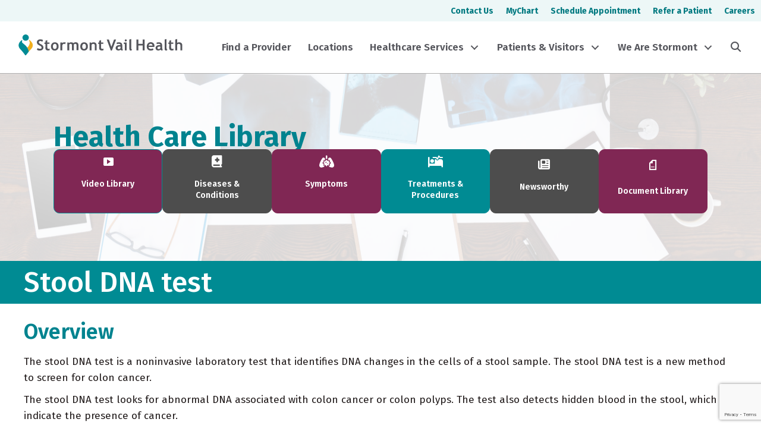

--- FILE ---
content_type: text/html; charset=utf-8
request_url: https://www.google.com/recaptcha/api2/anchor?ar=1&k=6Lc1xbcqAAAAAKh3uARoXDi26orhXIH1nyNXh8fB&co=aHR0cHM6Ly93d3cuc3Rvcm1vbnR2YWlsLm9yZzo0NDM.&hl=en&v=PoyoqOPhxBO7pBk68S4YbpHZ&size=invisible&anchor-ms=20000&execute-ms=30000&cb=wn017jt6xh4f
body_size: 48551
content:
<!DOCTYPE HTML><html dir="ltr" lang="en"><head><meta http-equiv="Content-Type" content="text/html; charset=UTF-8">
<meta http-equiv="X-UA-Compatible" content="IE=edge">
<title>reCAPTCHA</title>
<style type="text/css">
/* cyrillic-ext */
@font-face {
  font-family: 'Roboto';
  font-style: normal;
  font-weight: 400;
  font-stretch: 100%;
  src: url(//fonts.gstatic.com/s/roboto/v48/KFO7CnqEu92Fr1ME7kSn66aGLdTylUAMa3GUBHMdazTgWw.woff2) format('woff2');
  unicode-range: U+0460-052F, U+1C80-1C8A, U+20B4, U+2DE0-2DFF, U+A640-A69F, U+FE2E-FE2F;
}
/* cyrillic */
@font-face {
  font-family: 'Roboto';
  font-style: normal;
  font-weight: 400;
  font-stretch: 100%;
  src: url(//fonts.gstatic.com/s/roboto/v48/KFO7CnqEu92Fr1ME7kSn66aGLdTylUAMa3iUBHMdazTgWw.woff2) format('woff2');
  unicode-range: U+0301, U+0400-045F, U+0490-0491, U+04B0-04B1, U+2116;
}
/* greek-ext */
@font-face {
  font-family: 'Roboto';
  font-style: normal;
  font-weight: 400;
  font-stretch: 100%;
  src: url(//fonts.gstatic.com/s/roboto/v48/KFO7CnqEu92Fr1ME7kSn66aGLdTylUAMa3CUBHMdazTgWw.woff2) format('woff2');
  unicode-range: U+1F00-1FFF;
}
/* greek */
@font-face {
  font-family: 'Roboto';
  font-style: normal;
  font-weight: 400;
  font-stretch: 100%;
  src: url(//fonts.gstatic.com/s/roboto/v48/KFO7CnqEu92Fr1ME7kSn66aGLdTylUAMa3-UBHMdazTgWw.woff2) format('woff2');
  unicode-range: U+0370-0377, U+037A-037F, U+0384-038A, U+038C, U+038E-03A1, U+03A3-03FF;
}
/* math */
@font-face {
  font-family: 'Roboto';
  font-style: normal;
  font-weight: 400;
  font-stretch: 100%;
  src: url(//fonts.gstatic.com/s/roboto/v48/KFO7CnqEu92Fr1ME7kSn66aGLdTylUAMawCUBHMdazTgWw.woff2) format('woff2');
  unicode-range: U+0302-0303, U+0305, U+0307-0308, U+0310, U+0312, U+0315, U+031A, U+0326-0327, U+032C, U+032F-0330, U+0332-0333, U+0338, U+033A, U+0346, U+034D, U+0391-03A1, U+03A3-03A9, U+03B1-03C9, U+03D1, U+03D5-03D6, U+03F0-03F1, U+03F4-03F5, U+2016-2017, U+2034-2038, U+203C, U+2040, U+2043, U+2047, U+2050, U+2057, U+205F, U+2070-2071, U+2074-208E, U+2090-209C, U+20D0-20DC, U+20E1, U+20E5-20EF, U+2100-2112, U+2114-2115, U+2117-2121, U+2123-214F, U+2190, U+2192, U+2194-21AE, U+21B0-21E5, U+21F1-21F2, U+21F4-2211, U+2213-2214, U+2216-22FF, U+2308-230B, U+2310, U+2319, U+231C-2321, U+2336-237A, U+237C, U+2395, U+239B-23B7, U+23D0, U+23DC-23E1, U+2474-2475, U+25AF, U+25B3, U+25B7, U+25BD, U+25C1, U+25CA, U+25CC, U+25FB, U+266D-266F, U+27C0-27FF, U+2900-2AFF, U+2B0E-2B11, U+2B30-2B4C, U+2BFE, U+3030, U+FF5B, U+FF5D, U+1D400-1D7FF, U+1EE00-1EEFF;
}
/* symbols */
@font-face {
  font-family: 'Roboto';
  font-style: normal;
  font-weight: 400;
  font-stretch: 100%;
  src: url(//fonts.gstatic.com/s/roboto/v48/KFO7CnqEu92Fr1ME7kSn66aGLdTylUAMaxKUBHMdazTgWw.woff2) format('woff2');
  unicode-range: U+0001-000C, U+000E-001F, U+007F-009F, U+20DD-20E0, U+20E2-20E4, U+2150-218F, U+2190, U+2192, U+2194-2199, U+21AF, U+21E6-21F0, U+21F3, U+2218-2219, U+2299, U+22C4-22C6, U+2300-243F, U+2440-244A, U+2460-24FF, U+25A0-27BF, U+2800-28FF, U+2921-2922, U+2981, U+29BF, U+29EB, U+2B00-2BFF, U+4DC0-4DFF, U+FFF9-FFFB, U+10140-1018E, U+10190-1019C, U+101A0, U+101D0-101FD, U+102E0-102FB, U+10E60-10E7E, U+1D2C0-1D2D3, U+1D2E0-1D37F, U+1F000-1F0FF, U+1F100-1F1AD, U+1F1E6-1F1FF, U+1F30D-1F30F, U+1F315, U+1F31C, U+1F31E, U+1F320-1F32C, U+1F336, U+1F378, U+1F37D, U+1F382, U+1F393-1F39F, U+1F3A7-1F3A8, U+1F3AC-1F3AF, U+1F3C2, U+1F3C4-1F3C6, U+1F3CA-1F3CE, U+1F3D4-1F3E0, U+1F3ED, U+1F3F1-1F3F3, U+1F3F5-1F3F7, U+1F408, U+1F415, U+1F41F, U+1F426, U+1F43F, U+1F441-1F442, U+1F444, U+1F446-1F449, U+1F44C-1F44E, U+1F453, U+1F46A, U+1F47D, U+1F4A3, U+1F4B0, U+1F4B3, U+1F4B9, U+1F4BB, U+1F4BF, U+1F4C8-1F4CB, U+1F4D6, U+1F4DA, U+1F4DF, U+1F4E3-1F4E6, U+1F4EA-1F4ED, U+1F4F7, U+1F4F9-1F4FB, U+1F4FD-1F4FE, U+1F503, U+1F507-1F50B, U+1F50D, U+1F512-1F513, U+1F53E-1F54A, U+1F54F-1F5FA, U+1F610, U+1F650-1F67F, U+1F687, U+1F68D, U+1F691, U+1F694, U+1F698, U+1F6AD, U+1F6B2, U+1F6B9-1F6BA, U+1F6BC, U+1F6C6-1F6CF, U+1F6D3-1F6D7, U+1F6E0-1F6EA, U+1F6F0-1F6F3, U+1F6F7-1F6FC, U+1F700-1F7FF, U+1F800-1F80B, U+1F810-1F847, U+1F850-1F859, U+1F860-1F887, U+1F890-1F8AD, U+1F8B0-1F8BB, U+1F8C0-1F8C1, U+1F900-1F90B, U+1F93B, U+1F946, U+1F984, U+1F996, U+1F9E9, U+1FA00-1FA6F, U+1FA70-1FA7C, U+1FA80-1FA89, U+1FA8F-1FAC6, U+1FACE-1FADC, U+1FADF-1FAE9, U+1FAF0-1FAF8, U+1FB00-1FBFF;
}
/* vietnamese */
@font-face {
  font-family: 'Roboto';
  font-style: normal;
  font-weight: 400;
  font-stretch: 100%;
  src: url(//fonts.gstatic.com/s/roboto/v48/KFO7CnqEu92Fr1ME7kSn66aGLdTylUAMa3OUBHMdazTgWw.woff2) format('woff2');
  unicode-range: U+0102-0103, U+0110-0111, U+0128-0129, U+0168-0169, U+01A0-01A1, U+01AF-01B0, U+0300-0301, U+0303-0304, U+0308-0309, U+0323, U+0329, U+1EA0-1EF9, U+20AB;
}
/* latin-ext */
@font-face {
  font-family: 'Roboto';
  font-style: normal;
  font-weight: 400;
  font-stretch: 100%;
  src: url(//fonts.gstatic.com/s/roboto/v48/KFO7CnqEu92Fr1ME7kSn66aGLdTylUAMa3KUBHMdazTgWw.woff2) format('woff2');
  unicode-range: U+0100-02BA, U+02BD-02C5, U+02C7-02CC, U+02CE-02D7, U+02DD-02FF, U+0304, U+0308, U+0329, U+1D00-1DBF, U+1E00-1E9F, U+1EF2-1EFF, U+2020, U+20A0-20AB, U+20AD-20C0, U+2113, U+2C60-2C7F, U+A720-A7FF;
}
/* latin */
@font-face {
  font-family: 'Roboto';
  font-style: normal;
  font-weight: 400;
  font-stretch: 100%;
  src: url(//fonts.gstatic.com/s/roboto/v48/KFO7CnqEu92Fr1ME7kSn66aGLdTylUAMa3yUBHMdazQ.woff2) format('woff2');
  unicode-range: U+0000-00FF, U+0131, U+0152-0153, U+02BB-02BC, U+02C6, U+02DA, U+02DC, U+0304, U+0308, U+0329, U+2000-206F, U+20AC, U+2122, U+2191, U+2193, U+2212, U+2215, U+FEFF, U+FFFD;
}
/* cyrillic-ext */
@font-face {
  font-family: 'Roboto';
  font-style: normal;
  font-weight: 500;
  font-stretch: 100%;
  src: url(//fonts.gstatic.com/s/roboto/v48/KFO7CnqEu92Fr1ME7kSn66aGLdTylUAMa3GUBHMdazTgWw.woff2) format('woff2');
  unicode-range: U+0460-052F, U+1C80-1C8A, U+20B4, U+2DE0-2DFF, U+A640-A69F, U+FE2E-FE2F;
}
/* cyrillic */
@font-face {
  font-family: 'Roboto';
  font-style: normal;
  font-weight: 500;
  font-stretch: 100%;
  src: url(//fonts.gstatic.com/s/roboto/v48/KFO7CnqEu92Fr1ME7kSn66aGLdTylUAMa3iUBHMdazTgWw.woff2) format('woff2');
  unicode-range: U+0301, U+0400-045F, U+0490-0491, U+04B0-04B1, U+2116;
}
/* greek-ext */
@font-face {
  font-family: 'Roboto';
  font-style: normal;
  font-weight: 500;
  font-stretch: 100%;
  src: url(//fonts.gstatic.com/s/roboto/v48/KFO7CnqEu92Fr1ME7kSn66aGLdTylUAMa3CUBHMdazTgWw.woff2) format('woff2');
  unicode-range: U+1F00-1FFF;
}
/* greek */
@font-face {
  font-family: 'Roboto';
  font-style: normal;
  font-weight: 500;
  font-stretch: 100%;
  src: url(//fonts.gstatic.com/s/roboto/v48/KFO7CnqEu92Fr1ME7kSn66aGLdTylUAMa3-UBHMdazTgWw.woff2) format('woff2');
  unicode-range: U+0370-0377, U+037A-037F, U+0384-038A, U+038C, U+038E-03A1, U+03A3-03FF;
}
/* math */
@font-face {
  font-family: 'Roboto';
  font-style: normal;
  font-weight: 500;
  font-stretch: 100%;
  src: url(//fonts.gstatic.com/s/roboto/v48/KFO7CnqEu92Fr1ME7kSn66aGLdTylUAMawCUBHMdazTgWw.woff2) format('woff2');
  unicode-range: U+0302-0303, U+0305, U+0307-0308, U+0310, U+0312, U+0315, U+031A, U+0326-0327, U+032C, U+032F-0330, U+0332-0333, U+0338, U+033A, U+0346, U+034D, U+0391-03A1, U+03A3-03A9, U+03B1-03C9, U+03D1, U+03D5-03D6, U+03F0-03F1, U+03F4-03F5, U+2016-2017, U+2034-2038, U+203C, U+2040, U+2043, U+2047, U+2050, U+2057, U+205F, U+2070-2071, U+2074-208E, U+2090-209C, U+20D0-20DC, U+20E1, U+20E5-20EF, U+2100-2112, U+2114-2115, U+2117-2121, U+2123-214F, U+2190, U+2192, U+2194-21AE, U+21B0-21E5, U+21F1-21F2, U+21F4-2211, U+2213-2214, U+2216-22FF, U+2308-230B, U+2310, U+2319, U+231C-2321, U+2336-237A, U+237C, U+2395, U+239B-23B7, U+23D0, U+23DC-23E1, U+2474-2475, U+25AF, U+25B3, U+25B7, U+25BD, U+25C1, U+25CA, U+25CC, U+25FB, U+266D-266F, U+27C0-27FF, U+2900-2AFF, U+2B0E-2B11, U+2B30-2B4C, U+2BFE, U+3030, U+FF5B, U+FF5D, U+1D400-1D7FF, U+1EE00-1EEFF;
}
/* symbols */
@font-face {
  font-family: 'Roboto';
  font-style: normal;
  font-weight: 500;
  font-stretch: 100%;
  src: url(//fonts.gstatic.com/s/roboto/v48/KFO7CnqEu92Fr1ME7kSn66aGLdTylUAMaxKUBHMdazTgWw.woff2) format('woff2');
  unicode-range: U+0001-000C, U+000E-001F, U+007F-009F, U+20DD-20E0, U+20E2-20E4, U+2150-218F, U+2190, U+2192, U+2194-2199, U+21AF, U+21E6-21F0, U+21F3, U+2218-2219, U+2299, U+22C4-22C6, U+2300-243F, U+2440-244A, U+2460-24FF, U+25A0-27BF, U+2800-28FF, U+2921-2922, U+2981, U+29BF, U+29EB, U+2B00-2BFF, U+4DC0-4DFF, U+FFF9-FFFB, U+10140-1018E, U+10190-1019C, U+101A0, U+101D0-101FD, U+102E0-102FB, U+10E60-10E7E, U+1D2C0-1D2D3, U+1D2E0-1D37F, U+1F000-1F0FF, U+1F100-1F1AD, U+1F1E6-1F1FF, U+1F30D-1F30F, U+1F315, U+1F31C, U+1F31E, U+1F320-1F32C, U+1F336, U+1F378, U+1F37D, U+1F382, U+1F393-1F39F, U+1F3A7-1F3A8, U+1F3AC-1F3AF, U+1F3C2, U+1F3C4-1F3C6, U+1F3CA-1F3CE, U+1F3D4-1F3E0, U+1F3ED, U+1F3F1-1F3F3, U+1F3F5-1F3F7, U+1F408, U+1F415, U+1F41F, U+1F426, U+1F43F, U+1F441-1F442, U+1F444, U+1F446-1F449, U+1F44C-1F44E, U+1F453, U+1F46A, U+1F47D, U+1F4A3, U+1F4B0, U+1F4B3, U+1F4B9, U+1F4BB, U+1F4BF, U+1F4C8-1F4CB, U+1F4D6, U+1F4DA, U+1F4DF, U+1F4E3-1F4E6, U+1F4EA-1F4ED, U+1F4F7, U+1F4F9-1F4FB, U+1F4FD-1F4FE, U+1F503, U+1F507-1F50B, U+1F50D, U+1F512-1F513, U+1F53E-1F54A, U+1F54F-1F5FA, U+1F610, U+1F650-1F67F, U+1F687, U+1F68D, U+1F691, U+1F694, U+1F698, U+1F6AD, U+1F6B2, U+1F6B9-1F6BA, U+1F6BC, U+1F6C6-1F6CF, U+1F6D3-1F6D7, U+1F6E0-1F6EA, U+1F6F0-1F6F3, U+1F6F7-1F6FC, U+1F700-1F7FF, U+1F800-1F80B, U+1F810-1F847, U+1F850-1F859, U+1F860-1F887, U+1F890-1F8AD, U+1F8B0-1F8BB, U+1F8C0-1F8C1, U+1F900-1F90B, U+1F93B, U+1F946, U+1F984, U+1F996, U+1F9E9, U+1FA00-1FA6F, U+1FA70-1FA7C, U+1FA80-1FA89, U+1FA8F-1FAC6, U+1FACE-1FADC, U+1FADF-1FAE9, U+1FAF0-1FAF8, U+1FB00-1FBFF;
}
/* vietnamese */
@font-face {
  font-family: 'Roboto';
  font-style: normal;
  font-weight: 500;
  font-stretch: 100%;
  src: url(//fonts.gstatic.com/s/roboto/v48/KFO7CnqEu92Fr1ME7kSn66aGLdTylUAMa3OUBHMdazTgWw.woff2) format('woff2');
  unicode-range: U+0102-0103, U+0110-0111, U+0128-0129, U+0168-0169, U+01A0-01A1, U+01AF-01B0, U+0300-0301, U+0303-0304, U+0308-0309, U+0323, U+0329, U+1EA0-1EF9, U+20AB;
}
/* latin-ext */
@font-face {
  font-family: 'Roboto';
  font-style: normal;
  font-weight: 500;
  font-stretch: 100%;
  src: url(//fonts.gstatic.com/s/roboto/v48/KFO7CnqEu92Fr1ME7kSn66aGLdTylUAMa3KUBHMdazTgWw.woff2) format('woff2');
  unicode-range: U+0100-02BA, U+02BD-02C5, U+02C7-02CC, U+02CE-02D7, U+02DD-02FF, U+0304, U+0308, U+0329, U+1D00-1DBF, U+1E00-1E9F, U+1EF2-1EFF, U+2020, U+20A0-20AB, U+20AD-20C0, U+2113, U+2C60-2C7F, U+A720-A7FF;
}
/* latin */
@font-face {
  font-family: 'Roboto';
  font-style: normal;
  font-weight: 500;
  font-stretch: 100%;
  src: url(//fonts.gstatic.com/s/roboto/v48/KFO7CnqEu92Fr1ME7kSn66aGLdTylUAMa3yUBHMdazQ.woff2) format('woff2');
  unicode-range: U+0000-00FF, U+0131, U+0152-0153, U+02BB-02BC, U+02C6, U+02DA, U+02DC, U+0304, U+0308, U+0329, U+2000-206F, U+20AC, U+2122, U+2191, U+2193, U+2212, U+2215, U+FEFF, U+FFFD;
}
/* cyrillic-ext */
@font-face {
  font-family: 'Roboto';
  font-style: normal;
  font-weight: 900;
  font-stretch: 100%;
  src: url(//fonts.gstatic.com/s/roboto/v48/KFO7CnqEu92Fr1ME7kSn66aGLdTylUAMa3GUBHMdazTgWw.woff2) format('woff2');
  unicode-range: U+0460-052F, U+1C80-1C8A, U+20B4, U+2DE0-2DFF, U+A640-A69F, U+FE2E-FE2F;
}
/* cyrillic */
@font-face {
  font-family: 'Roboto';
  font-style: normal;
  font-weight: 900;
  font-stretch: 100%;
  src: url(//fonts.gstatic.com/s/roboto/v48/KFO7CnqEu92Fr1ME7kSn66aGLdTylUAMa3iUBHMdazTgWw.woff2) format('woff2');
  unicode-range: U+0301, U+0400-045F, U+0490-0491, U+04B0-04B1, U+2116;
}
/* greek-ext */
@font-face {
  font-family: 'Roboto';
  font-style: normal;
  font-weight: 900;
  font-stretch: 100%;
  src: url(//fonts.gstatic.com/s/roboto/v48/KFO7CnqEu92Fr1ME7kSn66aGLdTylUAMa3CUBHMdazTgWw.woff2) format('woff2');
  unicode-range: U+1F00-1FFF;
}
/* greek */
@font-face {
  font-family: 'Roboto';
  font-style: normal;
  font-weight: 900;
  font-stretch: 100%;
  src: url(//fonts.gstatic.com/s/roboto/v48/KFO7CnqEu92Fr1ME7kSn66aGLdTylUAMa3-UBHMdazTgWw.woff2) format('woff2');
  unicode-range: U+0370-0377, U+037A-037F, U+0384-038A, U+038C, U+038E-03A1, U+03A3-03FF;
}
/* math */
@font-face {
  font-family: 'Roboto';
  font-style: normal;
  font-weight: 900;
  font-stretch: 100%;
  src: url(//fonts.gstatic.com/s/roboto/v48/KFO7CnqEu92Fr1ME7kSn66aGLdTylUAMawCUBHMdazTgWw.woff2) format('woff2');
  unicode-range: U+0302-0303, U+0305, U+0307-0308, U+0310, U+0312, U+0315, U+031A, U+0326-0327, U+032C, U+032F-0330, U+0332-0333, U+0338, U+033A, U+0346, U+034D, U+0391-03A1, U+03A3-03A9, U+03B1-03C9, U+03D1, U+03D5-03D6, U+03F0-03F1, U+03F4-03F5, U+2016-2017, U+2034-2038, U+203C, U+2040, U+2043, U+2047, U+2050, U+2057, U+205F, U+2070-2071, U+2074-208E, U+2090-209C, U+20D0-20DC, U+20E1, U+20E5-20EF, U+2100-2112, U+2114-2115, U+2117-2121, U+2123-214F, U+2190, U+2192, U+2194-21AE, U+21B0-21E5, U+21F1-21F2, U+21F4-2211, U+2213-2214, U+2216-22FF, U+2308-230B, U+2310, U+2319, U+231C-2321, U+2336-237A, U+237C, U+2395, U+239B-23B7, U+23D0, U+23DC-23E1, U+2474-2475, U+25AF, U+25B3, U+25B7, U+25BD, U+25C1, U+25CA, U+25CC, U+25FB, U+266D-266F, U+27C0-27FF, U+2900-2AFF, U+2B0E-2B11, U+2B30-2B4C, U+2BFE, U+3030, U+FF5B, U+FF5D, U+1D400-1D7FF, U+1EE00-1EEFF;
}
/* symbols */
@font-face {
  font-family: 'Roboto';
  font-style: normal;
  font-weight: 900;
  font-stretch: 100%;
  src: url(//fonts.gstatic.com/s/roboto/v48/KFO7CnqEu92Fr1ME7kSn66aGLdTylUAMaxKUBHMdazTgWw.woff2) format('woff2');
  unicode-range: U+0001-000C, U+000E-001F, U+007F-009F, U+20DD-20E0, U+20E2-20E4, U+2150-218F, U+2190, U+2192, U+2194-2199, U+21AF, U+21E6-21F0, U+21F3, U+2218-2219, U+2299, U+22C4-22C6, U+2300-243F, U+2440-244A, U+2460-24FF, U+25A0-27BF, U+2800-28FF, U+2921-2922, U+2981, U+29BF, U+29EB, U+2B00-2BFF, U+4DC0-4DFF, U+FFF9-FFFB, U+10140-1018E, U+10190-1019C, U+101A0, U+101D0-101FD, U+102E0-102FB, U+10E60-10E7E, U+1D2C0-1D2D3, U+1D2E0-1D37F, U+1F000-1F0FF, U+1F100-1F1AD, U+1F1E6-1F1FF, U+1F30D-1F30F, U+1F315, U+1F31C, U+1F31E, U+1F320-1F32C, U+1F336, U+1F378, U+1F37D, U+1F382, U+1F393-1F39F, U+1F3A7-1F3A8, U+1F3AC-1F3AF, U+1F3C2, U+1F3C4-1F3C6, U+1F3CA-1F3CE, U+1F3D4-1F3E0, U+1F3ED, U+1F3F1-1F3F3, U+1F3F5-1F3F7, U+1F408, U+1F415, U+1F41F, U+1F426, U+1F43F, U+1F441-1F442, U+1F444, U+1F446-1F449, U+1F44C-1F44E, U+1F453, U+1F46A, U+1F47D, U+1F4A3, U+1F4B0, U+1F4B3, U+1F4B9, U+1F4BB, U+1F4BF, U+1F4C8-1F4CB, U+1F4D6, U+1F4DA, U+1F4DF, U+1F4E3-1F4E6, U+1F4EA-1F4ED, U+1F4F7, U+1F4F9-1F4FB, U+1F4FD-1F4FE, U+1F503, U+1F507-1F50B, U+1F50D, U+1F512-1F513, U+1F53E-1F54A, U+1F54F-1F5FA, U+1F610, U+1F650-1F67F, U+1F687, U+1F68D, U+1F691, U+1F694, U+1F698, U+1F6AD, U+1F6B2, U+1F6B9-1F6BA, U+1F6BC, U+1F6C6-1F6CF, U+1F6D3-1F6D7, U+1F6E0-1F6EA, U+1F6F0-1F6F3, U+1F6F7-1F6FC, U+1F700-1F7FF, U+1F800-1F80B, U+1F810-1F847, U+1F850-1F859, U+1F860-1F887, U+1F890-1F8AD, U+1F8B0-1F8BB, U+1F8C0-1F8C1, U+1F900-1F90B, U+1F93B, U+1F946, U+1F984, U+1F996, U+1F9E9, U+1FA00-1FA6F, U+1FA70-1FA7C, U+1FA80-1FA89, U+1FA8F-1FAC6, U+1FACE-1FADC, U+1FADF-1FAE9, U+1FAF0-1FAF8, U+1FB00-1FBFF;
}
/* vietnamese */
@font-face {
  font-family: 'Roboto';
  font-style: normal;
  font-weight: 900;
  font-stretch: 100%;
  src: url(//fonts.gstatic.com/s/roboto/v48/KFO7CnqEu92Fr1ME7kSn66aGLdTylUAMa3OUBHMdazTgWw.woff2) format('woff2');
  unicode-range: U+0102-0103, U+0110-0111, U+0128-0129, U+0168-0169, U+01A0-01A1, U+01AF-01B0, U+0300-0301, U+0303-0304, U+0308-0309, U+0323, U+0329, U+1EA0-1EF9, U+20AB;
}
/* latin-ext */
@font-face {
  font-family: 'Roboto';
  font-style: normal;
  font-weight: 900;
  font-stretch: 100%;
  src: url(//fonts.gstatic.com/s/roboto/v48/KFO7CnqEu92Fr1ME7kSn66aGLdTylUAMa3KUBHMdazTgWw.woff2) format('woff2');
  unicode-range: U+0100-02BA, U+02BD-02C5, U+02C7-02CC, U+02CE-02D7, U+02DD-02FF, U+0304, U+0308, U+0329, U+1D00-1DBF, U+1E00-1E9F, U+1EF2-1EFF, U+2020, U+20A0-20AB, U+20AD-20C0, U+2113, U+2C60-2C7F, U+A720-A7FF;
}
/* latin */
@font-face {
  font-family: 'Roboto';
  font-style: normal;
  font-weight: 900;
  font-stretch: 100%;
  src: url(//fonts.gstatic.com/s/roboto/v48/KFO7CnqEu92Fr1ME7kSn66aGLdTylUAMa3yUBHMdazQ.woff2) format('woff2');
  unicode-range: U+0000-00FF, U+0131, U+0152-0153, U+02BB-02BC, U+02C6, U+02DA, U+02DC, U+0304, U+0308, U+0329, U+2000-206F, U+20AC, U+2122, U+2191, U+2193, U+2212, U+2215, U+FEFF, U+FFFD;
}

</style>
<link rel="stylesheet" type="text/css" href="https://www.gstatic.com/recaptcha/releases/PoyoqOPhxBO7pBk68S4YbpHZ/styles__ltr.css">
<script nonce="pqzL1JxQ96KHlA5uyKziRg" type="text/javascript">window['__recaptcha_api'] = 'https://www.google.com/recaptcha/api2/';</script>
<script type="text/javascript" src="https://www.gstatic.com/recaptcha/releases/PoyoqOPhxBO7pBk68S4YbpHZ/recaptcha__en.js" nonce="pqzL1JxQ96KHlA5uyKziRg">
      
    </script></head>
<body><div id="rc-anchor-alert" class="rc-anchor-alert"></div>
<input type="hidden" id="recaptcha-token" value="[base64]">
<script type="text/javascript" nonce="pqzL1JxQ96KHlA5uyKziRg">
      recaptcha.anchor.Main.init("[\x22ainput\x22,[\x22bgdata\x22,\x22\x22,\[base64]/[base64]/[base64]/[base64]/[base64]/[base64]/KGcoTywyNTMsTy5PKSxVRyhPLEMpKTpnKE8sMjUzLEMpLE8pKSxsKSksTykpfSxieT1mdW5jdGlvbihDLE8sdSxsKXtmb3IobD0odT1SKEMpLDApO08+MDtPLS0pbD1sPDw4fFooQyk7ZyhDLHUsbCl9LFVHPWZ1bmN0aW9uKEMsTyl7Qy5pLmxlbmd0aD4xMDQ/[base64]/[base64]/[base64]/[base64]/[base64]/[base64]/[base64]\\u003d\x22,\[base64]\\u003d\\u003d\x22,\x22w7TDvsOEwpxJAhQ3wq/DksOBQ2/Dq8OZSMOWwr80UMOWaVNZazbDm8K7cMK0wqfCkMOycG/CgS3Dr2nCpzRYX8OAL8OBwozDj8O/wr9ewqp4XHhuCcOUwo0RNcOxSwPCisKubkLDsjcHVFp0NVzCnsKOwpQvOxzCicKCQETDjg/[base64]/wrHCl8O/DFvCocKvw4g4w5xew7oeIMKkw4xtw4N/MinDux7CvsKFw6Utw7oSw53Cj8KEH8KbXyPDuMOCFsO5M3rCmsKVDhDDtnd0fRPDtwHDu1kzUcOFGcKcwrPDssK0bsKOwro7w406UmE0wqEhw5DCg8OBYsKLw54SwrY9DcK3wqXCjcOjwo0SHcKAw45mwp3CjnjCtsO5w6XCm8K/[base64]/DjcOAw4nCgMOqW8O6AsKgX8OHUMOSwrpSVMKyewsswq/DkEnDpsKJS8Oow5wmdsO2UcO5w7x9w5kkwovCj8KvRC7DrTjCjxArwoDCilvCisO/dcOIwoQ7csK4OCh5w54tesOcBAAyXUlOwpnCr8Kuw5nDnWAifMKMwrZDD1rDrRAcWsOffsKzwoFewrV9w5VcwrLDjMK/FMO5b8K/wpDDq3jDhmQ0wofCtsK2D8ONYsOnW8OGX8OUJMKUfsOELQhcR8OpFj91GlcLwrFqDsObw4nCt8OHwozCgETDlxjDrsOjccK8fXtUwpkmGxB0H8KGw7YxA8Osw7DCicO8PlEhRcKewrvCvVJ/wqbCnhnCtwkOw7JnHA8uw43Dv0FfcGjCsyxjw57CgTTCg0Enw6xmMMOtw5nDqy7DjcKOw4Q2wqLCtEZFwrRXV8OffsKXSMKOYm3DgiJcF14IIMKBKQAPw5jCoWnDm8K9w7HCm8K9VDAFw61qw5lEdlgDw4XDkTbDtsKCGnzCth/CqUPCtMKzE00XSicWwq/[base64]/[base64]/[base64]/CoCk5MRbCisOYNE/CtlDCrMO/wr3CklgVTxpQw7nDl0PCkD5ZE35cw6LDnDxNcQ5JOMKNSMONLjjDvMKvbsOew4c+SGRGwrTCjcOmDcKQLB8kOMOiw73ClTvCnVoXwqnDs8OuwqvClMOlw5jCgsKvwosww7/CvsK/G8KOwqLCkSNkwqANQ1TCicKww4vDucKvLsO5T2nDlcO0dRvDkHnDiMK2w4gOJcKjw67Dp1LCtMKlZStMPMKsQcOPw7XDq8KZwrM+wqTDmkU+w7rDgMKkw559D8OpfcK9SFTCvcOgIMKRwok/HU0NQMKJw7FmwrJQF8K0FsKKw5fCghXCr8KlJcOoSFjDi8OYS8KVGsO5wpx+wr/[base64]/DrwJCM8OqUSnCmcOuYMOCwqB5wpHCqRLCscKtwrxcw5ppw73CmWJJFsOgWF15w6hQw5kPwpTCsQA1SMKew6JSw6/Ch8OFw5vDkwMoFGjCg8Kiw5wkw7PCsQdfdMOGB8Krw5VVw5wsQSzDtsO8wrfDoCFew4DCnF0Ew6TDg1F5wpfDhkEJwqdOHAnCmXjDqMK0worDmsK6wrduw5nChcOfVlrDvsKqQsKDwpU/[base64]/[base64]/Dl8Kgw6BVLsKFXcKZe8O+dMKQwrZzwpsKw7fDlBIIwofCk15YwpvCkxtkw4LDp2gvVHhoPcOrw7dMKsOTeMOQacOcI8OTS2x0wrxkEjbDgMOmwrXCkjrCtlYbwqJeMsKlI8KUwqzDsGJGXMOUw4/Csz5qw6bCiMOrwqNxw4jCjsKEVjbCicODen0+w5HCjMKaw5A5wo4vw5fDkQ96woPDrWR4w73Cn8OQGsKdwo4Hc8KSwpV+w5Ifw5jDlsO8w6dKAMO9w6fCksKLw4BtwpjCt8K5wp/Dn0nCkmAoKyXCnGZlYjJ6D8KEY8KGw5gFwoJyw7TDvjkmw584wr7DhCTCo8Kzw7zDncOuE8Ktw4hpwqxGC1Q6PcO7w7RDw6/[base64]/fBJmwo5Xw68KwrLDrTjCpDXClsKCw53DmsK7Ny0Ad8K9wpnDsyjDhHQZJMOhFsOvw5BUWMOqwp7Ct8KCwpDDtcOIACIDcjPCkwTCucOKwqPCmAA3w4HCiMKePHXCnMKlYsO3O8OgwpzDuy/[base64]/CgcKVAcKww7tAIQjDjVJSH8KWWR7Cp38kwr3Ci2MJw5hGPsKTfRjCpCPCtMOOYnPCmEsmw4V2dsK5FMKWb1U8f0nCuW/DgsK3ZFLCv2nCv01wLcKbw7Idw7zCn8KLER1lHTIaGsOkw5jDm8OHwofDs1dsw6YyUnLClsOHFHDDm8Kwwpk8BsOBwpzDkDAhV8KrN1nDlGzCgMK+dm1Qw6tCfHPDqCw8wovCiSjDmUIfw7Apw6/DiFtQCsO6ccKcwqcEw5cewq4YwrvDlcOTwpjDgS7CgMO1SCbCrsOpHcKcNUXDjQxywo0if8OYw5PCjcOjw6xuwrpYwok0bj7DsH/[base64]/DtcOPeTXDh8O8woLChGLDv8KPMj/ClsK3YMOewqDDkhbDhCB/w7cPB3HCn8OjNcKQacOXccKgUMKrwq0FdXzDsCDDrcKJAcKUw5zDmS7CgnYGw4/Cu8OLwr7Cg8OwPxLCqcOBw48+XRPCr8KKBms3FnnDpsOMEBk7NcK1CMOEMMKzw5jCp8KWYsO3f8O4wqIIb0PCtcODwpnDl8Okw70Kw4LCoRZKP8OSHjTCm8ONTi1QwrRowrVQXMKgw746w7VRwo3Cm1nDt8KSQMKgwq9Pwr5vw4/CvCEyw4TCt17ClMOvw45zcQgqwrnCk0F0wqNSasO2wqDCsHFwwoTDpcKkDsO1WnjCoTvDtmp1woZ0woU7CcO5QWl0wr7CtcOVwpvDocOQw5jDnsONBcK/Z8KMwpLDscKewqfDk8KQLcOHwrkawoNOVMKJw7PDvcOIw5jCrMKkw6bCk1R2wprClCRoJgzDsHPCgwIRwqLCusO2XcOawprDiMKRw7QcUVPClh7CvsKzwqbCkhkTwrIzcsO2w6XCnsKiw5rDiMKnJcOTGsKcw7jDjcO2w63DnRnDr2o5w5XChS3Cv1RJw7/CgRJCwrLDjVx2wrDDt2LCokjDi8KSIMOKG8OgTsKvw5FqwqnDpVzDqcOTw7kJw4wcHwgMwoR+NHZVw4oSwoxEw5Aow4DCu8OPZMOewoTDuMKpK8O6A2JxIcKmCxfDq0jDiz/Cn8KtIMO3H8OUw4sNw6bChGLCp8O8wpHCgMO8IGZswqolwq3DusOlwqMvFzU/ecK/LRfCvcOiOlnDusKeF8OieXzCgCkTbcOIw6zCnj/CoMOoTWdBwp0iwq02woBdO2c6wq1pw6TDimBWH8OsS8KYwoZZXVogHETCjUUUwo3DuX/DosKcaEDCscO1LsOgw4nDlMOgGsOxAMONHHfClcOsNDVhw5UgR8KtPMOpwrfDpToNPWrDoDkew6JMwrksYi4VF8KZecKAwp8Fw6Mzw7JFc8KIwr5Lw7ZEe8K4OsK3wr8vw6PCmsOvCARTAgfCncOQwqLCksOmw5fDqMK+wrl9eVnDqsO7XcO8w6/CrDcVfMKtw6xiCE3CjcOXwrHDqDjCrsKFEzfDjSfDtGFxQ8KXIwbDhMOEwqxXwqXDjGE5A3UfJsOywpwIYcKsw7Mta2PCvsKhUHjDlsOYw6Zuw47Dk8KNw5dVQQopw7bCoBNlw45CRiQ6w5nDv8KMw4TDsMKmwqYxwqzCvykEwqTCrMKaEsK3w7tub8O1Bx/Cp3jCkMKzw67CgEVIecOTw7dYCzQeQHnCusOiaGPDl8KLwoxXw407KXXDqRw9w6LDlcKYw5fDrMKCw6NzS1gjA1phW0DCosO6e0xmw7TCvD/CmCUYwrMKwrMUwo7Do8Oswo5xw7vDncKfwqrDrlTDrzLDqiptwrhhMU/Ct8OKw5TChsKZw4XDgcORfMKjIcOww7XDol3ClMOOw4BrwrzCnCRgw5XCocOhLTgIw7/[base64]/[base64]/[base64]/DvsK7LMONTcOewrHCtFFnwqHCnSTDr8OnwrHClcK0KsK/EQYtwoPCp3pLwoAuwq9OLWdHdU7Dr8OqwrFvSjZXw7jCuQ/DjjXDvhc4E1BFNj4uwoB2w6rCjcOTwo3CocOvZcO5w6k+wqccw6AQwqzDk8Ocwo3DvcKmbsKcIyUefUV8asO3w5xrw5YqwqkEwrDCljMgbnIFcsKJK8KxVQLCpMObVlhWwrfCtcOiwqrCl0/[base64]/wrTDmATDgcOXwoPCjFd3wqs6w6YJw4zCqcOcbsKiwowPBMOVDMKWSkvDn8K3wrJUwqTCky3Dnmk0fgjDjSspwoTCk04RYQHCpwLCgcOBR8KXwps0YwfDmcK1EXMaw6vDpcOSw6XCocK2UMO9woROGELCr8O1QH49w5LCok/CicKhw5zDmmHCjUHCucKuRGFHGcKuwr0sJk/[base64]/cyzCjxkkIAgjUMKTwrRzwoLCvQbDlMOUIcOnUsORSG5Two5qXQJKZnNzwpYlwrjDvsKxOMKiwqrDlkPCsMOwAcO8w7V5w6Qtw44McmJ9QCvDnGdwT8O3woF4am/DqMOLYxx1w5VmX8KWHcOrdh0nw6w4H8O9w67Cg8KQXRTCkMKFKGMgw4MIdTx2cMKLwoDCmHpWHMOTwq/CssK1w6HDklrCiMOpw7XClMOKccOCw4LDq8KDGsOfwrXDs8OXwoEAYcONwpcXw5jCrGhfw6FZw5Q9woIVVRLCrRF+w50wN8OqRsOBc8KLw4t4PcOfW8Knw6bCs8OAWcKtw4TCqgwZWj/CslXCmUXCl8KbwroJw6UKwod8C8Kvw7ARw4MSCRHCqcOuwoHDuMOCwqfCj8KYwo7DuXnDnMKYw7FJw4QMw5zDrknChQvChgkkS8OCwpdhw77CiUvCv3DCuGAgO23CjV/[base64]/CpMO1AU4/RMOVw4LCl8O6XMOrZ2XCi08qMsKzwp7CmGEdw6wBw6QlAmbCkMOARjXCv0cjfcKOw5sqV2LCjXvDvsK9w6HDpBvCmsKGw6Rmw7/DjS5yW3QbBHxWw7EFw63CiiLCnSHDjW59wqlCCWwSI0LDm8OsacO9w6MMBCdVYCbDgsKjR0dsQ0o3W8OWUMKAHCx0BTHCqcOGSsKaMk8nPABWUgZBwr3DmRNdCsK9wojCiy3CjiRxw60kwqs/[base64]/[base64]/CusKrM8OEwqcnwpnDqMKswoXDmcKHDRwnwpw0azDDgmLCqlDCrgTDsATDl8O0WEohw47CsVTDtgw0USnCrsK7HcOjwr7DrcKiNsOLwq7Do8OXw5gQLgkmF2htUVwpw53Du8KHwqrDsmlxfwYpw5PDhSRuDsOmaVU/[base64]/[base64]/[base64]/DpMONGhjDrm80w71iG8KrwrYfw7dHbsK1bMK4ADwbHzUuw7onw4rDuhbDr005w5rDhcO7MhFlTsOxwr/DkkMMw59EXMKvw7XDhcKdwqrCiRrCi3VmJEEmRMK6OsKQWMOdacKKwqdAw5d3w7xVasKew44MLcOmVzdiA8O8wpoSw5PCmhc4diFKw5duwrnCszJlwpzDv8OSdSMAXsKDHFXCixHCr8KRc8OjLEzDs0rChcKPfMOiwophwr/CjcK2AnXCt8ONcGFOwqJtcDvDs0vChQfDn1rDrFBqw64Ew7xVw5VGw7MIw5DDg8OaZsKSccKCwqzCqcOnwqpxRMOsMhLCjMKkw7rDr8KQwqEeATXCs1DCv8K8Mh0PwpzDjsOTFUjClE7Dk2lAw6TCpcKxYCgfFkc/[base64]/[base64]/w5jClMODw55NJ8ORQ1glc8OEelNKP0N+w4/CthxgwqkVwqBJw4nDtQlKwpvCky82wphowp58VirDscKEwp1Vw5YOEiRGw5VHw7vCtMKzP1tPCXDDhEHCicKLwqDDrCYOw6cZw5jDry/[base64]/RcORwosIw5ccw7TCsB84w73DmcKEw4vCucOpbGNxDMOJIzvDt0vDtFdZw77Cm8KJwqzDjBLDocKXHl7Dq8KtwqTCssO0QCzCig/[base64]/SwYyKhvDksKqw6Zww6vCrQwDw7dUMMK4woLCmsK7RcKCw7XDr8KtwolPwopwNAhRw5EaISzCilPDnMOeFVPClBXDgTZoHsOZwoDDlGEXwoPCssK/Mmlpw5/DjMOmZsKXDxDDjEfCuE0CwpRtVG7CssOJw6ZOWW7Dk0HDtcO+bh/CsMKUJEVSIcKOGCZKwo/DmsOyYW0pw7JRRnkcw6sTWATDvsK3w6IHJ8OFw4jChMORDg7CrMOhw67DoibCrMO5w5gYw7AQJi7CicK0OMKYbR/Ch8KqO0HCvMO8wpxHdBk9w6sjNnh0dcOEwpx+woLCk8O9w7t6SyLCoGEcwqBFw48Ew60rw7sww6PCk8Oew6YgQcKMLRDDisKXwrBOwobCnVfDuMOYw5tgF3hMw4HDtcK0w4RHLBVSwrPCpSfCp8O/WsK8w7nDqX9bwolsw5wNwqbCvsKSw4VAZHLDq2/[base64]/w6szwphzwpg8wqHDiylVf8Oow4zDuiF4wojCjkzDkMK1WcKyw5HCiMKxwqTDj8Ofw6vDs0vDiQlUwq3CgHdQTsOhw50Xw5XCqCLCssO3UMKSwqPClcOwLsO0w5UyEzHCmsOHOwACHU9HTFI0bgfCjsO7Zi4kw5V/wr1PHCB8wpbDmsO7TkZcacKKG2p9ZjMhS8OhdMO4UsKNI8KVwrpYw5NPwpROwq15w5URQDwFRiRowpRNIyXDuMKNw6BPwobCoHvDmAPDhsOMw6fCuGvCicO8OcOBw7YTwrnDhU4uAlYmf8K5aTA9M8KHWsK3OV/[base64]/ChMKww5JMwpw2NMK4wrXCpjPDq8O+KkLDryY8CMKcaMKePT3CuB/CryHDiVpvesKywoDDqDFWPT9xeiU9eWdrwpdkICPDvxbDl8O5w7XDnkwgb1DDjUYgBl/CjsOlw7QJRMKOcVQWwr5FXlV4w4nDtsOFw6bCgyUhwoRSdiADwohawp3Chhp2wo1JJ8KBwr3CvcOQw4Inw6oNAMO+wqjDtcKPIsO7w4TDk2bDnSDChsOFwpLDnAgyMlFFwo/DixXDtMKKEH7CoRVUw6TDnT7CpiMww7ZQwpLDtsO4woRywqLCthDDsMOZw7klUysSwrUICsOPw6/Cm0/DhVbDhxrCm8K9w6BjwrHChsKawojCsD1ef8OPwofDlcKGwpMBNUHDrsOswo8/RMO/w77CuMOFwrrDq8KKw5bCngnDmcKIw5Fvw6JwwocSPMOUV8OVw79BKMOEw6nCjMOuw5ojdwQdVivDmWjCuGXDokjCoFUla8KkXcOJecK8ZTJJw7s2PhvCpW/ChsOfHMKEw6/Cim5nw6RtKsOyMcKgwrRtVcKrZ8K9NjJnw7YFeQBDD8O0wp/DvEnCnRt5wqnCgcKiOcOsw6LDqhfCoMKaWMOwOD1MLsOVdDZQw74swoITwpVqw7IAwoBBaMOHw7sPwrLDgsOCwowLwq3DvVwuWMKVSsOlK8K6w4XDrHgMTcKlN8KBBX/Ck0HCqmvDqUVMYG/CsXcbw6bDlnvChF8cG8K3w6XDscKVwqbChEFHJMOoTz4Xw7AZw4fDtynDqcKow6E9w4HClMK1e8O7SsKbSMK8TsOhwrYOX8OtCHZvXMK+wrTCgsOtw6rDvMKWw5nCvsKDEhxAfxPCrcOKTTJaRRoeWy90w67CgMKzGTLDqMOJGXnCunoXwogGw5/DtsKzw5d5WsODwpMRdCLCu8Ovw49BExPDq2pTw5fDjsODw63CqWjDjn/DqcOEwqQWw4cNWjQLw7PClg/CpsKXwrZsw4jDpMKqSsOsw6hEw715w6fDk2HDp8KWLnbDicKNw7/DtcOMAsKgwrhew6kzUVtgFh1FQHjDi30gwr08w6DCk8O7wp7CscONFcOCwogVUsKAVMKbw4LCvmhICTTChCLDh0XDt8Kjw73Dn8OCwpBhw6pTZgbDnDDCpUnCvDDDq8KRwp95T8KUwpE4PMKEF8OuA8KCw5TCvMK/w4l8wqJSw5DCmCwZw7INwqbDlQVecMODdMO/w47Dg8KaVxw7wrDDmRhXJiVCODTDiMKGTsK4QCsocMO2ccKewrLDpcOLw4nCmMKTQmvCm8OmdMODw4TDmMOKVUbDkUYAw5rDqsORXibCvcOrworCnl3DncO8J8OMccKrdMKew6HDnMO9JMOvwqJHw7x+PsOGw6JLwpQsQVU1wqB/w7PCicOQwqtPw5/CnsKQwoUCw4XDiSDClMOhwr/[base64]/ChMKcwqbDvz7CscKzJSTDqw7Co0nDmyFedcKhwofCgTvCvGU/ZBTDvjYcw6XDhMOZA3Y3wpBXwrwQwpbDsMOUw6slwp0qwrHDpsKNPsO+fcOhJsKswpbCiMKFwp4yecOeXW5zw6TCtsOEdQZ2WEw4V2RewqfCr1t/DlsLTmbDuiPDkgvCkFoRwrTDgzYOw5TDkS7CnsOAw5gDUBN5OsKtKRfDpcKVw5UobDrCjE4Cw7rDlsKbe8O7FzrDuTRPw78mwqJ9DsOzdMKJw4DCgsKWw4FkMiNdLHvDjxvDuAHDgMOMw6ANEsKKwofDt0wVM03DvlrCmcK1w7/Duzoaw6rCgcOCOcOeLRoXw6rCilMpwotEdcOqw5TChnLCocKOwr1BQMOfw43CuxvDiizDoMK8bTFAwpk3aG9KRsODwoMqMX3Ch8OIwqxlwpLDt8KsaSJHwp08wrbCosKrLRUBS8OUDUc4w7sKwpLDqw4WGsKywr0QHWICDllGFH0+w5MhS8OvOcOYQw/CoMKLVFTDoQHCkMKkS8KNC1NTdsOAw6t3esOHXQbDnsOFEMKsw7F0wp0ZKnfDqsOcZsKwbWLCosK9w781w5YGw6fCm8Onw71UZG8SZsKHw4cZCcO1wr9Twqp+wpBBDcKhQ2fCpsOYPsOZcMOgIkzChcOIwonCoMOjQU8ew5fDszsdXA/CmFHDgxIcw7XDuTHDkC02ayLCtRg/wrbDoMOww6XDuQQYw5zDlMOmw77CvH4IYMKQwrR4wpxiLcKdewjCssOQLMK9CFrCncKKwoARwogEJcOawqbCiBInw5TDr8OMJQTCgjIGw6Rjw4bDv8Odw6QWwoXCtV8Ww441w4YLaijCicO7EMK2OsO2LsKafMK2E1pwcyUBZl3Cn8OPw7/CmHxSwqBAwovCpsORbcKnw5fCrDI8wqxwSSPDgBzDnRoXw7g8aRjDpiJQwp1yw7leKcOYZjp4w5MqIsOUFEI7w5BRw63CjG4xw7xOw5JJw5jDnxFoCkFIZ8O3FsKoGsKZRUc1TMOpw7HCv8Ocw4geGMOnJsKpw5rCr8OIDMOCwo/DsU5YGsKCCGFrAcKXwrUvVGHDvMKzwoNvT25EwpZObcO/[base64]/woTCuMKNL8Ovw6nDkUfCsMKuESLDvMOqVB1AwqogdMKsQMKMAcOMNcKFw7jCqQ1fwo1Bw4cVw68bw7zCmsKAwr/[base64]/CqcOVVsKmwqzDh8Kxw6/[base64]/[base64]/CusKociwfw6/DqsK+wqxIw7w5wrPDuT7CgMKOw7I+w4VDw6dHwphQGsOoJ0rDsMKhwrfDtMOBZ8KIw4TDgDIKWMK3W0nDjUc/R8KBLsOHw5J6Ui93wpE7w5zCmsOVTmXCrMKlN8OjGcOZw5LCmwpfVsK7wrhCE27CjBvCrTXDqcKHwosJAj/ClcO9woLDkgRnRMOww4/CiMKzG2XDp8O1wpACR3Rrwr9Lw6nDj8OTbsOqw6zChsO0w4Q6w7kYwqIkw43Dr8KRZ8OcNFTCtcKkZFoDMi3Cpzp4MALCtsKJFcO/[base64]/UMOew7w6wr7Di8K1DMKNwphGSsKKPyvDhWRMwojChcKCw6URw5vDvMK/wrkgJsOdOMKWTsKhLsOfXCXDlClvw4VrwqzDoiF5wpLCk8KpwqfDuAwtd8O2w4QebUYuw59rw4h+HsKqYsKgw5bDqSIXQsKZCm7CuywVw7RTXnbCucKMw44pwrHCn8OJIUNNwoIHcj1bwqxaGMOqw511aMO6woXCqmVGw4LDtcK/w5EGegVBHMOFSxtOwpxiFsKxw5DCocKqw4QLwrbDpTxxwrN+woVTPRADY8OrEEnCvhzCosKSwoYWw7V2wo5ZeHwlHsKnGl7CjcK3NMKqP3ljaw3DvEMCwpXDiVVwPMKrw7s4wqVzw4ZvwoZuIVh7HMO6TsOXw4hVwoxGw5nDp8KVEcKVwrhgKycOTMKYwrh9Ez8/aRAiwqTDicOKTsKXOMOFCy3CiifCiMOhDcKQaxJUw53DjcOdSsOVwps1AMK9ImHCuMOGw77DkWfCoBNqw6/CkMObw5QkZ1V2KMONJQfCizLClnUHwpfDgcODw4nDphjDlQVzAUpjaMKPwpEjPsONw4F5wplJK8KZw4zDrcO5w4RowpPCk1oSDkrCi8K7w4pxXsO8w4rDoMKowq/Cqyo0w5FEVHF4Hy8UwppywohMw4tGFMKAPcOBwrPDhWhJfsOJw6/CkcOTOUJaw5PDpg3DtVfDlkLCocK7WCB7F8OoFsOFw6ZJw5PCvVbCt8K7w4fCrMKPwo4VdXYZaMO3fjPCoMO6JyVjw5UUwqHDp8O7w5TCosOhwrPCkhtdw6XCksKTwpNWwr/DrQpQwpXDoMK3w6AWwolULcK4B8OEw4HDvk5cYSZ9wozDssKFwoTCrnnDvlXDtwbCnVfCoxjDr3kHwogNdxnCicOfw4TCh8Kowqg/BnfCm8OHw4nCpEMMecKAw6vDoiVSwrorJU4xwqgcClDCm0UDw7wAPHEhw57CvkIVw6sZD8KcKEfDp3/DgsOYw5nDr8OcfcK/w4pjwrfCpcOIw6pwdMOEw6PCgMOIKMOtXiPDqMKVGR3DtRVpPcOWw4TCgsOeRcOSbcOYwpXDnlnDuS3CtTjCq0TDgMOSGBpTw7gow4TCv8KnD1vCuUzCnyo+w7/ClcKeLsOHwrgaw6VNwp/CmsOUC8ODNkbCmMOewoDChCTDvEfCqsK1w59NXcObS3ZCecKKBcOdCMKXIBV8PsOow4N2LCTDl8K0acOUwowewrFNNFdxw6cewqTDhsKeacKXwrQNw67CucKFwpDDjkoKCMKuwo/DnVfDmMObw7cAwoN9wrjCuMO5w5TClRxKw69Nwpt+woDCiAfDgDhqX38fNcKKwr8FZ8OPw7XClknCscOdw4plScOKcXXCl8KGAAQybh0Gw75+wr1tYkzDrsOwVBDDrcKEDAV7wq1SGsKTw7/CiDrDmV7CljHCsMKpwonCusOVb8KeVlDDjHdXw557ZMOkw6UNw4clM8OvHDfDssKXO8Knw77DgcKgXWQpC8K+w7bDk0Nzw43Cp2vCgsOUEsO+GinDohvCpjvDtcK4dU/[base64]/w6HDvXrCp0UlNkvCmQ8cAcOsw7zCnUPDuMOBBSfCrgQTJE1WCMKhTj/[base64]/DhmLCm1ZhESc1fcKRwq5LYMOUwojCk8KQMMOawr7CjsO+Uy8ILxfDhcKuwrNXSUXCowEIAGYoSMOQKgzCnsKtw7g8aj9jT1PDrsOnIMOXAcKRwrzDlcOhHGzDsXHDgjcEw4HDs8OeU0nCvjYGSX7DgRhywrUGT8K6WR/[base64]/wpjDqR/ChcOPw7DDqcK3wpoBw4vCsErDsMK2GcKkw4rDnMOwwqLCjnPCjnZLUx7CmgUowrEWw53DoRHClMK8w4jDhB8FKcKvw5fDicKMLsOXwqldw7fCrMOMw5bDqMOYwqzDlMOcOUZ4VxBaw6lsKMOmN8KPVRd/exlTw5DDucKLwqJhwpLCqS4rwr0jwqXCvjfCoydZwqXDvybCkcKkWwxeSxvCoMOsT8OHwqRqUMKcw7PCmj/Cq8O0GMOpOWLDqSMXw4jCvB/[base64]/CmkF4ZcOja00oXsO7wpHDsRxQP8K6VMKsEcOXDj3DugvDoMOnwp7Cm8KWw7/[base64]/F0tIIsOQGwFuw55QwoM6VW7DpMOnCMOIwqduw4kLwpITw6xgwpQBw7jCu1LCsmUZEcOUIztyfMOqCcObARPCrS0MMkN4PBgTMcKrwp9Iw58EwpPDssOMJsOhAMOLw5vCi8OpcFPDqMKnw4jDiQwKwrNvw7/CmcKVHsKMDMO/HwhqwqtNScOBIHcFwpzDkwPCsHphwqt8HDbDk8KFFW97Dj/Dk8OIwpUHCcKQwoDClsKIwp/DvRk4BT7CksKsw6HDrBoKw5DDk8OLwqR0w7nDlMKQwpDClcKecyguwrbCkFTDqHMhw7jDmsKZwoxsJ8OCw4EPfsObwohfK8KdwqbDtsOxesOLRsKlw6fCsBnDqcOCwqx0b8OdKMOsXsOow4rDvsOVMcOQMADDnmN/w45lw5bCu8OZP8KiRcOoN8OXE1InVRLCrDXChMKAHAZBw64pwofDi1ZYMg3CrURHe8OGJMOew5bDoMOWw43CpBLCr3/Dmkkuw7bCpi/[base64]/DucKcw7jDs8KgKsKtwq3DgRQWwrZWKMKFw7HDq0F3WyLDjiVdw5HCgcO7TMO3w7/CgMKIGsK/[base64]/[base64]/CtcKFXVkaPiXDnMKxVMOtworDocKWQR/Cl0XDvEd0w6/ChsOtw4Uswr3CkyLDpnLDg1JxSn9AMMKTU8OHS8Oow74FwqgEJhHDhGgww6Z+J0LDvMOFwrlfS8KLwpBERklUw4Few6Y2EsOcZwnCm3YiaMKUAgJTN8K4wpQWwoLDicOhVTPDuz/Dug3Du8ONLhrCiMOew53DuXPCosOtwp/CqiRWw5/CnsKmPh4/wrMzw7lfOh/[base64]/DgxzCgzfDuC7CvMKQw4Yew51nw5/DlRTDnTkfwol0Yz7DkMOoOxrDpcO2KjfDqsKXY8KCbU/DtsK+w6bDnk4fEsOrw63Cug8uw7kBwqfDiAkKw7k0DAF6fcOBwrlFw5kmw51rFFV/w643wpZoGmE+D8Kxw7bDhkoEw5xMcT0XSlvDpcKww7FyRMObbcObFsOHA8Kewp/ChwwBw7zCs8KwCMKkw4FNIsO9cAZ8KUtVwqhXwq0EF8OrMUHDiAIOd8OUwrDDjMKWw5QbHiLDt8OWTWpjdcK6w77ClsKiw4LDnMOswpHDoMO3w5fCsHxIbcKawrk0YSIlw67DoCrDpsO9w4/Dj8K/eMKUwqzCrcKNwqDCnRtUwrUoasKOwoh4wrEcw5fDssOjMVDCgU3CuHd9wrIyO8KewrjDs8K4ccOFw5LCg8Kgw7ZTOi7Dk8O4wrPCi8OSbXnDrlM3wq7DmC8uw7/DknLDvHdye1ZTUcOeM11hBxDCvFDCmcOAwoLCs8OHI2vCnWrCvjMmDA/Dl8OXwqprw5VSwqBuwqlHdBTCqGfDlsKad8KLPMKuUQN6wp/ChlNUw4vCuiTDvcOIZcOtPiXCksO9w63DmMKqwpBWwpDCtcONwqDCr3FiwrNVbXrDlMKRw7bCmsK2TiNCETAawpEHbsKewoxZKcOYwrXDrcOfwr/[base64]/[base64]/DkcOEwr81wrw9wqYVwpTDtMKtYcO9EsObwoB9wqfCkFLDjcOYHEh0QMOHO8KbVl16SXzDhsOmdMKnw4wWN8KEwpY6wppVwpFwZcKOwoHCjMO0wq0WBcKJYcORdBrDnMO8wp7DnMKaw6PCh3NBH8K2wrzCq2tpw4/[base64]/[base64]/[base64]/[base64]/CkULDmAXDqXXDhw/CnsONREjDs8Ofw51ETWrDqzbCqHfDlWrDpTknw7zCkMKzDlsfwpMOw63DgcORwrMfFcKFf8OZw4IEwq9fXsKmw4PCoMO1wpphRcOwTD7Ci2zDhcKEcQ/ClGltXMOTw5oJwonCncKNFHDDuysEZ8KtNMK/UA00w69wLcOKJsKXFcOfwqEuwoRbHMKKw4wfGVVvwqNIFMO3wrBIw6Uyw4HCqEhwOsOKwoYLw48Rw73Cs8Ktwo3Ch8OvfsKZXR0nw6x/P8OJwqHCrxPCt8KuwoPChcKiDhvDpgHCqMK1AMOnf0oVD0kXw7bDrMOKw7Mhwq1Xw7ZGw7piPXlfPDQZwqPChzZxCMO3w73CvsK4fHjDjMKkTxV3w6ZPccOnwqTDnsKjw6l5LT4IwpJ/[base64]/[base64]/XsKfwpvCvMKMYMODw7M/[base64]/CmcOIw5JWeHdWw57CvsKLwrdoSsOiKsKhwrlmUsKNwpNswrrCkcOkdcOxw6TDjsKkUVvDplrDpcOQw6XCs8K0SU5xLcOyWMO1w7U/wo4TVkUUKCcuwqnCilbCo8KkfgvClHjCm0oQQXrDo3M2C8KDQcOAH2bDqWjDvsK6wpVfwpYlPzfCpMKZw5sbCVrCpwvDtnUlIcOxw5zDuQdAw77Cj8KQO0U/[base64]/woPCmMKFwpPDuMKla8KjwrYiOHg7w7YdwpsNE3xwwr8sEcKWw7g8LD7CuF1gZlDCucKrw7DCkcOiw5hJE2vCnA/Dqw7DisOTcgrCsA3DpMKGw51rw7TCj8KobsOEwq0jJ1VxwoXDgcOaJzpRfMKGf8KqNmzDicOUwoZiI8O8GykXw7rCusOqTMOdw4HCu2/[base64]/RA3DrADDkMOdwpcibwvCk8ONw7XCmcKRJ8KNw5gBH3/[base64]/ChMKQKQUdw5siUMOMwplAW8OKM8K0w6XDpi3Dl8Ohw6bClT1Hw57Dl1nCkMKgOcKrw5rCl0tCw4ZmQ8Oww4pICGPCvFtBTMOJwo/DhsKMw5zCsydnwqglFh3DpwHCrG3Dm8OMQiATw6bDjsOcw5/[base64]/Chl7CsGsfSsKGSTLCtcOhB0txM1vDi8OYwqvDlygLUsOCw5TCoThMJVzDoEzDqV4rwp1LPcKawpPCr8KNGmUmw7zCryrCrAxnwp0Lw4PCsEEUXEQswrjCo8OrIsKeLmTDkVzDqMO7wpTDriQYT8KERi/DvyLDrcKuwr1GbWzCkcKVbUceASrDh8ObwoVpw4/Cl8Okw4DCt8KhwoHCtXfDh1QzGX99w7HCo8OmGDPDh8OKwoxtwoXCmcOewo/CisOkw7HCgMOvw6/Ch8KwFcOOT8OvwovDhVdQw6jChAk+YsO1JjU5H8OUw4lVwpFJw4jDuMOCbUR9woFyacOVwpFfw7nCrEzDmXLCsSUIwoTCiFpGw4RePmjCsFLCpcOQP8ODWTsuesKxbsO/KkbDpxHCvcK5cxTDssOewpfCoCMse8Ohc8KxwrAtfMKJw7bCqwwqw5/CmcOOJibDsBzCscKWw4rDixvDsUojT8K1OD3DrlvCusONw4IhYsKAdUE4WsO6w6LCojDDn8K+XcObw7XDncKswpk7cjDCt17DmR0dw6x9wpHDiMOkw4nCocKvw7LDolotYMKaRlsKdUTDvmMtwpXDoHfCpW/CnsOiwohOw4AKEMK+fsOIaMO/w65rYA7DicKMw6kEXsOidyfCtsK6worDiMOpWzLCqScMQMKKw7jDnXPDsHPCiBXCj8KBccOCw698OsO8XBZLa8OFwq3CqMKBwpZzZWTDl8Osw5XClzrDi0zDhlxnCsOUe8KDwr7Cq8OIwpzCqQDDt8KGYMO+DlrDmcKBwoVMHV/DkALCt8KiYw5Tw49dw71nw4JOw6vCnsONcMO2wrDDgcO9TzFnw795w485dcKJDE9jw41dwr3ChcKTTjx9dsOVwoXCqsOHw7DCpTM8GsOqCMKDeS8mTXnCqFQHw6/DicO2wqTDhsK+w4PDmMKowpUFwpLDoDYfwq0ENStKF8KDw6DChxHChj3DsilPw7PDkcOILU3CsDxEdlfClUzCt1IwwrpAw5jDj8Klw5nDrF/DtMKiw7TDsMOew4JUO8OaPcO4Nh8oL0QobMKXw7JCwr9SwoRdw6IUw6NJw58vwrfDssOsAGtmwqJwJyTDt8KaBcKiwqfCqcO4EcO9FivDrBDCkcKmYSPCgcKcwpfCtcO0R8O5UsOvGsK2FB/DrcK6cBcTwo8CL8OWw4QlwpvDrcKpbg9Fwo4TbMKcNcKcPzbDlW7DiMKjC8OwSsOXesKsSlliwrQ3wot1wrY\\u003d\x22],null,[\x22conf\x22,null,\x226Lc1xbcqAAAAAKh3uARoXDi26orhXIH1nyNXh8fB\x22,0,null,null,null,1,[21,125,63,73,95,87,41,43,42,83,102,105,109,121],[1017145,391],0,null,null,null,null,0,null,0,null,700,1,null,0,\[base64]/76lBhnEnQkZnOKMAhmv8xEZ\x22,0,1,null,null,1,null,0,0,null,null,null,0],\x22https://www.stormontvail.org:443\x22,null,[3,1,1],null,null,null,1,3600,[\x22https://www.google.com/intl/en/policies/privacy/\x22,\x22https://www.google.com/intl/en/policies/terms/\x22],\x22OUO9UIPWlhDwB39W9gabnrMTs/SlNS4JgnY+DaDmt3A\\u003d\x22,1,0,null,1,1769066538659,0,0,[217,195],null,[101],\x22RC-nPRVEzFPl-XSOg\x22,null,null,null,null,null,\x220dAFcWeA4h4DucgALL8-h2B752_3SUl0M1x5JvDBLuuXhaSPaiLEfBr2th_HAK4jHyFJQdo-Hssw9i7Oh4gWKXdrxYiinYfTryXw\x22,1769149338639]");
    </script></body></html>

--- FILE ---
content_type: text/css
request_url: https://www.stormontvail.org/wp-content/uploads/bb-plugin/cache/eff4e998753b1320b3e8abbea4e953fa-layout-bundle.css?ver=2.8.6-1.4.11.2
body_size: 13458
content:
.fl-builder-content *,.fl-builder-content *:before,.fl-builder-content *:after {-webkit-box-sizing: border-box;-moz-box-sizing: border-box;box-sizing: border-box;}.fl-row:before,.fl-row:after,.fl-row-content:before,.fl-row-content:after,.fl-col-group:before,.fl-col-group:after,.fl-col:before,.fl-col:after,.fl-module:before,.fl-module:after,.fl-module-content:before,.fl-module-content:after {display: table;content: " ";}.fl-row:after,.fl-row-content:after,.fl-col-group:after,.fl-col:after,.fl-module:after,.fl-module-content:after {clear: both;}.fl-clear {clear: both;}.fl-clearfix:before,.fl-clearfix:after {display: table;content: " ";}.fl-clearfix:after {clear: both;}.sr-only {position: absolute;width: 1px;height: 1px;padding: 0;overflow: hidden;clip: rect(0,0,0,0);white-space: nowrap;border: 0;}.fl-row,.fl-row-content {margin-left: auto;margin-right: auto;min-width: 0;}.fl-row-content-wrap {position: relative;}.fl-builder-mobile .fl-row-bg-photo .fl-row-content-wrap {background-attachment: scroll;}.fl-row-bg-video,.fl-row-bg-video .fl-row-content,.fl-row-bg-embed,.fl-row-bg-embed .fl-row-content {position: relative;}.fl-row-bg-video .fl-bg-video,.fl-row-bg-embed .fl-bg-embed-code {bottom: 0;left: 0;overflow: hidden;position: absolute;right: 0;top: 0;}.fl-row-bg-video .fl-bg-video video,.fl-row-bg-embed .fl-bg-embed-code video {bottom: 0;left: 0px;max-width: none;position: absolute;right: 0;top: 0px;}.fl-row-bg-video .fl-bg-video video {min-width: 100%;min-height: 100%;width: auto;height: auto;}.fl-row-bg-video .fl-bg-video iframe,.fl-row-bg-embed .fl-bg-embed-code iframe {pointer-events: none;width: 100vw;height: 56.25vw; max-width: none;min-height: 100vh;min-width: 177.77vh; position: absolute;top: 50%;left: 50%;transform: translate(-50%, -50%);-ms-transform: translate(-50%, -50%); -webkit-transform: translate(-50%, -50%); }.fl-bg-video-fallback {background-position: 50% 50%;background-repeat: no-repeat;background-size: cover;bottom: 0px;left: 0px;position: absolute;right: 0px;top: 0px;}.fl-row-bg-slideshow,.fl-row-bg-slideshow .fl-row-content {position: relative;}.fl-row .fl-bg-slideshow {bottom: 0;left: 0;overflow: hidden;position: absolute;right: 0;top: 0;z-index: 0;}.fl-builder-edit .fl-row .fl-bg-slideshow * {bottom: 0;height: auto !important;left: 0;position: absolute !important;right: 0;top: 0;}.fl-row-bg-overlay .fl-row-content-wrap:after {border-radius: inherit;content: '';display: block;position: absolute;top: 0;right: 0;bottom: 0;left: 0;z-index: 0;}.fl-row-bg-overlay .fl-row-content {position: relative;z-index: 1;}.fl-row-default-height .fl-row-content-wrap,.fl-row-custom-height .fl-row-content-wrap {display: -webkit-box;display: -webkit-flex;display: -ms-flexbox;display: flex;min-height: 100vh;}.fl-row-overlap-top .fl-row-content-wrap {display: -webkit-inline-box;display: -webkit-inline-flex;display: -moz-inline-box;display: -ms-inline-flexbox;display: inline-flex;width: 100%;}.fl-row-default-height .fl-row-content-wrap,.fl-row-custom-height .fl-row-content-wrap {min-height: 0;}.fl-row-default-height .fl-row-content,.fl-row-full-height .fl-row-content,.fl-row-custom-height .fl-row-content {-webkit-box-flex: 1 1 auto; -moz-box-flex: 1 1 auto;-webkit-flex: 1 1 auto;-ms-flex: 1 1 auto;flex: 1 1 auto;}.fl-row-default-height .fl-row-full-width.fl-row-content,.fl-row-full-height .fl-row-full-width.fl-row-content,.fl-row-custom-height .fl-row-full-width.fl-row-content {max-width: 100%;width: 100%;}.fl-row-default-height.fl-row-align-center .fl-row-content-wrap,.fl-row-full-height.fl-row-align-center .fl-row-content-wrap,.fl-row-custom-height.fl-row-align-center .fl-row-content-wrap {align-items: center;justify-content: center;-webkit-align-items: center;-webkit-box-align: center;-webkit-box-pack: center;-webkit-justify-content: center;-ms-flex-align: center;-ms-flex-pack: center;}.fl-row-default-height.fl-row-align-bottom .fl-row-content-wrap,.fl-row-full-height.fl-row-align-bottom .fl-row-content-wrap,.fl-row-custom-height.fl-row-align-bottom .fl-row-content-wrap {align-items: flex-end;justify-content: flex-end;-webkit-align-items: flex-end;-webkit-justify-content: flex-end;-webkit-box-align: end;-webkit-box-pack: end;-ms-flex-align: end;-ms-flex-pack: end;}.fl-col-group-equal-height {display: flex;flex-wrap: wrap;width: 100%;}.fl-col-group-equal-height.fl-col-group-has-child-loading {flex-wrap: nowrap;}.fl-col-group-equal-height .fl-col,.fl-col-group-equal-height .fl-col-content {display: flex;flex: 1 1 auto;}.fl-col-group-equal-height .fl-col-content {flex-direction: column;flex-shrink: 1;min-width: 1px;max-width: 100%;width: 100%;}.fl-col-group-equal-height:before,.fl-col-group-equal-height .fl-col:before,.fl-col-group-equal-height .fl-col-content:before,.fl-col-group-equal-height:after,.fl-col-group-equal-height .fl-col:after,.fl-col-group-equal-height .fl-col-content:after{content: none;}.fl-col-group-nested.fl-col-group-equal-height.fl-col-group-align-top .fl-col-content,.fl-col-group-equal-height.fl-col-group-align-top .fl-col-content {justify-content: flex-start;}.fl-col-group-nested.fl-col-group-equal-height.fl-col-group-align-center .fl-col-content,.fl-col-group-equal-height.fl-col-group-align-center .fl-col-content {align-items: center;justify-content: center;}.fl-col-group-nested.fl-col-group-equal-height.fl-col-group-align-bottom .fl-col-content,.fl-col-group-equal-height.fl-col-group-align-bottom .fl-col-content {justify-content: flex-end;}.fl-col-group-equal-height.fl-col-group-align-center .fl-module,.fl-col-group-equal-height.fl-col-group-align-center .fl-col-group {width: 100%;}.fl-col {float: left;min-height: 1px;}.fl-col-bg-overlay .fl-col-content {position: relative;}.fl-col-bg-overlay .fl-col-content:after {border-radius: inherit;content: '';display: block;position: absolute;top: 0;right: 0;bottom: 0;left: 0;z-index: 0;}.fl-col-bg-overlay .fl-module {position: relative;z-index: 2;}.fl-module img {max-width: 100%;}.fl-builder-module-template {margin: 0 auto;max-width: 1100px;padding: 20px;}.fl-builder-content a.fl-button,.fl-builder-content a.fl-button:visited {border-radius: 4px;-moz-border-radius: 4px;-webkit-border-radius: 4px;display: inline-block;font-size: 16px;font-weight: normal;line-height: 18px;padding: 12px 24px;text-decoration: none;text-shadow: none;}.fl-builder-content .fl-button:hover {text-decoration: none;}.fl-builder-content .fl-button:active {position: relative;top: 1px;}.fl-builder-content .fl-button-width-full .fl-button {display: block;text-align: center;}.fl-builder-content .fl-button-width-custom .fl-button {display: inline-block;text-align: center;max-width: 100%;}.fl-builder-content .fl-button-left {text-align: left;}.fl-builder-content .fl-button-center {text-align: center;}.fl-builder-content .fl-button-right {text-align: right;}.fl-builder-content .fl-button i {font-size: 1.3em;height: auto;margin-right:8px;vertical-align: middle;width: auto;}.fl-builder-content .fl-button i.fl-button-icon-after {margin-left: 8px;margin-right: 0;}.fl-builder-content .fl-button-has-icon .fl-button-text {vertical-align: middle;}.fl-icon-wrap {display: inline-block;}.fl-icon {display: table-cell;vertical-align: middle;}.fl-icon a {text-decoration: none;}.fl-icon i {float: right;height: auto;width: auto;}.fl-icon i:before {border: none !important;height: auto;width: auto;}.fl-icon-text {display: table-cell;text-align: left;padding-left: 15px;vertical-align: middle;}.fl-icon-text-empty {display: none;}.fl-icon-text *:last-child {margin: 0 !important;padding: 0 !important;}.fl-icon-text a {text-decoration: none;}.fl-icon-text span {display: block;}.fl-icon-text span.mce-edit-focus {min-width: 1px;}.fl-photo {line-height: 0;position: relative;}.fl-photo-align-left {text-align: left;}.fl-photo-align-center {text-align: center;}.fl-photo-align-right {text-align: right;}.fl-photo-content {display: inline-block;line-height: 0;position: relative;max-width: 100%;}.fl-photo-img-svg {width: 100%;}.fl-photo-content img {display: inline;height: auto;max-width: 100%;}.fl-photo-crop-circle img {-webkit-border-radius: 100%;-moz-border-radius: 100%;border-radius: 100%;}.fl-photo-caption {font-size: 13px;line-height: 18px;overflow: hidden;text-overflow: ellipsis;}.fl-photo-caption-below {padding-bottom: 20px;padding-top: 10px;}.fl-photo-caption-hover {background: rgba(0,0,0,0.7);bottom: 0;color: #fff;left: 0;opacity: 0;filter: alpha(opacity = 0);padding: 10px 15px;position: absolute;right: 0;-webkit-transition:opacity 0.3s ease-in;-moz-transition:opacity 0.3s ease-in;transition:opacity 0.3s ease-in;}.fl-photo-content:hover .fl-photo-caption-hover {opacity: 100;filter: alpha(opacity = 100);}.fl-builder-pagination,.fl-builder-pagination-load-more {padding: 40px 0;}.fl-builder-pagination ul.page-numbers {list-style: none;margin: 0;padding: 0;text-align: center;}.fl-builder-pagination li {display: inline-block;list-style: none;margin: 0;padding: 0;}.fl-builder-pagination li a.page-numbers,.fl-builder-pagination li span.page-numbers {border: 1px solid #e6e6e6;display: inline-block;padding: 5px 10px;margin: 0 0 5px;}.fl-builder-pagination li a.page-numbers:hover,.fl-builder-pagination li span.current {background: #f5f5f5;text-decoration: none;}.fl-slideshow,.fl-slideshow * {-webkit-box-sizing: content-box;-moz-box-sizing: content-box;box-sizing: content-box;}.fl-slideshow .fl-slideshow-image img {max-width: none !important;}.fl-slideshow-social {line-height: 0 !important;}.fl-slideshow-social * {margin: 0 !important;}.fl-builder-content .bx-wrapper .bx-viewport {background: transparent;border: none;box-shadow: none;-moz-box-shadow: none;-webkit-box-shadow: none;left: 0;}.mfp-wrap button.mfp-arrow,.mfp-wrap button.mfp-arrow:active,.mfp-wrap button.mfp-arrow:hover,.mfp-wrap button.mfp-arrow:focus {background: transparent !important;border: none !important;outline: none;position: absolute;top: 50%;box-shadow: none !important;-moz-box-shadow: none !important;-webkit-box-shadow: none !important;}.mfp-wrap .mfp-close,.mfp-wrap .mfp-close:active,.mfp-wrap .mfp-close:hover,.mfp-wrap .mfp-close:focus {background: transparent !important;border: none !important;outline: none;position: absolute;top: 0;box-shadow: none !important;-moz-box-shadow: none !important;-webkit-box-shadow: none !important;}.admin-bar .mfp-wrap .mfp-close,.admin-bar .mfp-wrap .mfp-close:active,.admin-bar .mfp-wrap .mfp-close:hover,.admin-bar .mfp-wrap .mfp-close:focus {top: 32px!important;}img.mfp-img {padding: 0;}.mfp-counter {display: none;}.mfp-wrap .mfp-preloader.fa {font-size: 30px;}.fl-form-field {margin-bottom: 15px;}.fl-form-field input.fl-form-error {border-color: #DD6420;}.fl-form-error-message {clear: both;color: #DD6420;display: none;padding-top: 8px;font-size: 12px;font-weight: lighter;}.fl-form-button-disabled {opacity: 0.5;}.fl-animation {opacity: 0;}.fl-builder-preview .fl-animation,.fl-builder-edit .fl-animation,.fl-animated {opacity: 1;}.fl-animated {animation-fill-mode: both;-webkit-animation-fill-mode: both;}.fl-button.fl-button-icon-animation i {width: 0 !important;opacity: 0;-ms-filter: "alpha(opacity=0)";transition: all 0.2s ease-out;-webkit-transition: all 0.2s ease-out;}.fl-button.fl-button-icon-animation:hover i {opacity: 1! important;-ms-filter: "alpha(opacity=100)";}.fl-button.fl-button-icon-animation i.fl-button-icon-after {margin-left: 0px !important;}.fl-button.fl-button-icon-animation:hover i.fl-button-icon-after {margin-left: 10px !important;}.fl-button.fl-button-icon-animation i.fl-button-icon-before {margin-right: 0 !important;}.fl-button.fl-button-icon-animation:hover i.fl-button-icon-before {margin-right: 20px !important;margin-left: -10px;}.single:not(.woocommerce).single-fl-builder-template .fl-content {width: 100%;}.fl-builder-layer {position: absolute;top:0;left:0;right: 0;bottom: 0;z-index: 0;pointer-events: none;overflow: hidden;}.fl-builder-shape-layer {z-index: 0;}.fl-builder-shape-layer.fl-builder-bottom-edge-layer {z-index: 1;}.fl-row-bg-overlay .fl-builder-shape-layer {z-index: 1;}.fl-row-bg-overlay .fl-builder-shape-layer.fl-builder-bottom-edge-layer {z-index: 2;}.fl-row-has-layers .fl-row-content {z-index: 1;}.fl-row-bg-overlay .fl-row-content {z-index: 2;}.fl-builder-layer > * {display: block;position: absolute;top:0;left:0;width: 100%;}.fl-builder-layer + .fl-row-content {position: relative;}.fl-builder-layer .fl-shape {fill: #aaa;stroke: none;stroke-width: 0;width:100%;}@supports (-webkit-touch-callout: inherit) {.fl-row.fl-row-bg-parallax .fl-row-content-wrap,.fl-row.fl-row-bg-fixed .fl-row-content-wrap {background-position: center !important;background-attachment: scroll !important;}}@supports (-webkit-touch-callout: none) {.fl-row.fl-row-bg-fixed .fl-row-content-wrap {background-position: center !important;background-attachment: scroll !important;}}@media (max-width: 1200px) {}@media (max-width: 992px) { .fl-col-group.fl-col-group-medium-reversed {display: -webkit-flex;display: flex;-webkit-flex-wrap: wrap-reverse;flex-wrap: wrap-reverse;flex-direction: row-reverse;} }@media (max-width: 768px) { .fl-row-content-wrap {background-attachment: scroll !important;}.fl-row-bg-parallax .fl-row-content-wrap {background-attachment: scroll !important;background-position: center center !important;}.fl-col-group.fl-col-group-equal-height {display: block;}.fl-col-group.fl-col-group-equal-height.fl-col-group-custom-width {display: -webkit-box;display: -webkit-flex;display: flex;}.fl-col-group.fl-col-group-responsive-reversed {display: -webkit-flex;display: flex;-webkit-flex-wrap: wrap-reverse;flex-wrap: wrap-reverse;flex-direction: row-reverse;}.fl-col-group.fl-col-group-responsive-reversed .fl-col:not(.fl-col-small-custom-width) {flex-basis: 100%;width: 100% !important;}.fl-col-group.fl-col-group-medium-reversed:not(.fl-col-group-responsive-reversed) {display: unset;display: unset;-webkit-flex-wrap: unset;flex-wrap: unset;flex-direction: unset;}.fl-col {clear: both;float: none;margin-left: auto;margin-right: auto;width: auto !important;}.fl-col-small:not(.fl-col-small-full-width) {max-width: 400px;}.fl-block-col-resize {display:none;}.fl-row[data-node] .fl-row-content-wrap {margin: 0;padding-left: 0;padding-right: 0;}.fl-row[data-node] .fl-bg-video,.fl-row[data-node] .fl-bg-slideshow {left: 0;right: 0;}.fl-col[data-node] .fl-col-content {margin: 0;padding-left: 0;padding-right: 0;} }@media (min-width: 1201px) {html .fl-visible-large:not(.fl-visible-desktop),html .fl-visible-medium:not(.fl-visible-desktop),html .fl-visible-mobile:not(.fl-visible-desktop) {display: none;}}@media (min-width: 993px) and (max-width: 1200px) {html .fl-visible-desktop:not(.fl-visible-large),html .fl-visible-medium:not(.fl-visible-large),html .fl-visible-mobile:not(.fl-visible-large) {display: none;}}@media (min-width: 769px) and (max-width: 992px) {html .fl-visible-desktop:not(.fl-visible-medium),html .fl-visible-large:not(.fl-visible-medium),html .fl-visible-mobile:not(.fl-visible-medium) {display: none;}}@media (max-width: 768px) {html .fl-visible-desktop:not(.fl-visible-mobile),html .fl-visible-large:not(.fl-visible-mobile),html .fl-visible-medium:not(.fl-visible-mobile) {display: none;}}.fl-row-fixed-width {max-width: 1100px;}.fl-row-content-wrap {margin-top: 0px;margin-right: 0px;margin-bottom: 0px;margin-left: 0px;padding-top: 20px;padding-right: 20px;padding-bottom: 20px;padding-left: 20px;}.fl-col-content {margin-top: 0px;margin-right: 0px;margin-bottom: 0px;margin-left: 0px;padding-top: 0px;padding-right: 0px;padding-bottom: 0px;padding-left: 0px;}.fl-module-content, :where(.fl-module:not(:has(> .fl-module-content))) {margin-top: 20px;margin-right: 20px;margin-bottom: 20px;margin-left: 20px;}.fl-node-60e776a84ef7d {color: #ffffff;}.fl-builder-content .fl-node-60e776a84ef7d *:not(input):not(textarea):not(select):not(a):not(h1):not(h2):not(h3):not(h4):not(h5):not(h6):not(.fl-menu-mobile-toggle) {color: inherit;}.fl-builder-content .fl-node-60e776a84ef7d a {color: #ffffff;}.fl-builder-content .fl-node-60e776a84ef7d a:hover {color: #ffffff;}.fl-builder-content .fl-node-60e776a84ef7d h1,.fl-builder-content .fl-node-60e776a84ef7d h2,.fl-builder-content .fl-node-60e776a84ef7d h3,.fl-builder-content .fl-node-60e776a84ef7d h4,.fl-builder-content .fl-node-60e776a84ef7d h5,.fl-builder-content .fl-node-60e776a84ef7d h6,.fl-builder-content .fl-node-60e776a84ef7d h1 a,.fl-builder-content .fl-node-60e776a84ef7d h2 a,.fl-builder-content .fl-node-60e776a84ef7d h3 a,.fl-builder-content .fl-node-60e776a84ef7d h4 a,.fl-builder-content .fl-node-60e776a84ef7d h5 a,.fl-builder-content .fl-node-60e776a84ef7d h6 a {color: #ffffff;}.fl-node-60e776a84ef7d > .fl-row-content-wrap {background-color: #4d4d4d;border-style: solid;border-width: 0;background-clip: border-box;border-color: #008b93;border-top-width: 1px;border-right-width: 0px;border-bottom-width: 0px;border-left-width: 0px;} .fl-node-60e776a84ef7d > .fl-row-content-wrap {margin-top:0px;} .fl-node-60e776a84ef7d > .fl-row-content-wrap {padding-top:40px;padding-right:60px;padding-bottom:0px;padding-left:60px;}.fl-node-vtjxe9i78m4b {width: 100%;}.fl-node-1kznihaq7y0p {width: 66.66%;}.fl-node-khc52biudm38 {width: 20%;}.fl-node-b1x0md6yovn7 {width: 33.33%;}.fl-node-7wixc3qlkne5 {width: 20%;}.fl-node-493f6rb8n0wd {width: 20%;}.fl-node-ozvrnxwi0lj9 {width: 20%;}.fl-node-0lft5j3vgz1k {width: 20%;}.fl-builder-content .fl-rich-text strong {font-weight: bold;} .fl-node-60e776a84ef7c > .fl-module-content {margin-top:0px;margin-bottom:0px;}@media (max-width: 768px) { .fl-module-icon {text-align: center;} }.fl-node-60e776a84ef83 .fl-icon i,.fl-node-60e776a84ef83 .fl-icon i:before {color: #9b9b9b;}.fl-node-60e776a84ef83 .fl-icon i:hover,.fl-node-60e776a84ef83 .fl-icon i:hover:before,.fl-node-60e776a84ef83 .fl-icon a:hover i,.fl-node-60e776a84ef83 .fl-icon a:hover i:before {color: #7f7f7f;}.fl-node-60e776a84ef83 .fl-icon i, .fl-node-60e776a84ef83 .fl-icon i:before {font-size: 16px;}.fl-node-60e776a84ef83 .fl-icon-wrap .fl-icon-text {height: 28px;}.fl-node-60e776a84ef83.fl-module-icon {text-align: left;}@media(max-width: 1200px) {.fl-node-60e776a84ef83 .fl-icon-wrap .fl-icon-text {height: 28px;}}@media(max-width: 992px) {.fl-node-60e776a84ef83 .fl-icon-wrap .fl-icon-text {height: 28px;}}@media(max-width: 768px) {.fl-node-60e776a84ef83 .fl-icon-wrap .fl-icon-text {height: 28px;}} .fl-node-60e776a84ef83 > .fl-module-content {margin-top:0px;margin-bottom:0px;margin-left:5px;}.fl-node-60e776a84ef84 .fl-icon i,.fl-node-60e776a84ef84 .fl-icon i:before {color: #9b9b9b;}.fl-node-60e776a84ef84 .fl-icon i, .fl-node-60e776a84ef84 .fl-icon i:before {font-size: 16px;}.fl-node-60e776a84ef84 .fl-icon-wrap .fl-icon-text {height: 28px;}.fl-node-60e776a84ef84.fl-module-icon {text-align: left;}@media(max-width: 1200px) {.fl-node-60e776a84ef84 .fl-icon-wrap .fl-icon-text {height: 28px;}}@media(max-width: 992px) {.fl-node-60e776a84ef84 .fl-icon-wrap .fl-icon-text {height: 28px;}}@media(max-width: 768px) {.fl-node-60e776a84ef84 .fl-icon-wrap .fl-icon-text {height: 28px;}} .fl-node-60e776a84ef84 > .fl-module-content {margin-top:0px;margin-right:0px;margin-bottom:0px;margin-left:3px;}.fl-node-60e776a84ef8a .fl-icon i,.fl-node-60e776a84ef8a .fl-icon i:before {color: #9b9b9b;}.fl-node-60e776a84ef8a .fl-icon i:hover,.fl-node-60e776a84ef8a .fl-icon i:hover:before,.fl-node-60e776a84ef8a .fl-icon a:hover i,.fl-node-60e776a84ef8a .fl-icon a:hover i:before {color: #7f7f7f;}.fl-node-60e776a84ef8a .fl-icon i, .fl-node-60e776a84ef8a .fl-icon i:before {font-size: 16px;}.fl-node-60e776a84ef8a .fl-icon-wrap .fl-icon-text {height: 28px;}.fl-node-60e776a84ef8a.fl-module-icon {text-align: left;}@media(max-width: 1200px) {.fl-node-60e776a84ef8a .fl-icon-wrap .fl-icon-text {height: 28px;}}@media(max-width: 992px) {.fl-node-60e776a84ef8a .fl-icon-wrap .fl-icon-text {height: 28px;}}@media(max-width: 768px) {.fl-node-60e776a84ef8a .fl-icon-wrap .fl-icon-text {height: 28px;}} .fl-node-60e776a84ef8a > .fl-module-content {margin-top:0px;margin-bottom:0px;margin-left:5px;}.fl-node-60e776a84ef8b .fl-icon i,.fl-node-60e776a84ef8b .fl-icon i:before {color: #9b9b9b;}.fl-node-60e776a84ef8b .fl-icon i, .fl-node-60e776a84ef8b .fl-icon i:before {font-size: 16px;}.fl-node-60e776a84ef8b .fl-icon-wrap .fl-icon-text {height: 28px;}.fl-node-60e776a84ef8b.fl-module-icon {text-align: left;}@media(max-width: 1200px) {.fl-node-60e776a84ef8b .fl-icon-wrap .fl-icon-text {height: 28px;}}@media(max-width: 992px) {.fl-node-60e776a84ef8b .fl-icon-wrap .fl-icon-text {height: 28px;}}@media(max-width: 768px) {.fl-node-60e776a84ef8b .fl-icon-wrap .fl-icon-text {height: 28px;}} .fl-node-60e776a84ef8b > .fl-module-content {margin-top:0px;margin-right:0px;margin-bottom:0px;margin-left:3px;}img.mfp-img {padding-bottom: 40px !important;}.fl-builder-edit .fl-fill-container img {transition: object-position .5s;}.fl-fill-container :is(.fl-module-content, .fl-photo, .fl-photo-content, img) {height: 100% !important;width: 100% !important;}@media (max-width: 768px) { .fl-photo-content,.fl-photo-img {max-width: 100%;} }.fl-node-60e859009f90e .fl-photo {text-align: right;}.fl-node-60e859009f90e .fl-photo-content, .fl-node-60e859009f90e .fl-photo-img {width: 300px;}@media(max-width: 768px) {.fl-node-60e859009f90e .fl-photo {text-align: center;}} .fl-node-60e859009f90e > .fl-module-content {margin-top:0px;margin-right:20px;margin-bottom:0px;margin-left:0px;}@media ( max-width: 768px ) { .fl-node-60e859009f90e.fl-module > .fl-module-content {margin-top:24px;}}.fl-node-60f972cc71546 .fl-photo {text-align: left;}.fl-node-60f972cc71546 .fl-photo-content, .fl-node-60f972cc71546 .fl-photo-img {width: 100%;}@media ( max-width: 768px ) { .fl-node-60f972cc71546.fl-module > .fl-module-content {margin-bottom:40px;}}.fl-node-60f9733c8dc62 .fl-photo {text-align: left;}.fl-node-60f9733c8dc62 .fl-photo-content, .fl-node-60f9733c8dc62 .fl-photo-img {width: 87%;}@media(max-width: 768px) {.fl-node-60f9733c8dc62 .fl-photo {text-align: center;}}@media ( max-width: 768px ) { .fl-node-60f9733c8dc62.fl-module > .fl-module-content {margin-bottom:40px;}}.fl-node-60f976f2ade56 .fl-photo {text-align: left;}.fl-node-60f976f2ade56 .fl-photo-content, .fl-node-60f976f2ade56 .fl-photo-img {width: 100%;}@media ( max-width: 768px ) { .fl-node-60f976f2ade56.fl-module > .fl-module-content {margin-bottom:40px;}}.fl-node-gbfadnjicu53 .fl-photo {text-align: center;}.fl-builder-content .fl-node-60e776a84ef82 .fl-rich-text, .fl-builder-content .fl-node-60e776a84ef82 .fl-rich-text *:not(b, strong) {font-size: 1em;text-align: right;}@media(max-width: 992px) {.fl-builder-content .fl-node-60e776a84ef82 .fl-rich-text, .fl-builder-content .fl-node-60e776a84ef82 .fl-rich-text *:not(b, strong) {text-align: center;}}@media(max-width: 768px) {.fl-builder-content .fl-node-60e776a84ef82 .fl-rich-text, .fl-builder-content .fl-node-60e776a84ef82 .fl-rich-text *:not(b, strong) {text-align: center;}} .fl-node-60e776a84ef82 > .fl-module-content {margin-top:0px;margin-right:20px;margin-bottom:0px;margin-left:20px;} .fl-node-60e85a62a6d28 > .fl-module-content {margin-top:20px;margin-bottom:20px;}.fl-icon-group .fl-icon {display: inline-block;margin-bottom: 10px;margin-top: 10px;}.fl-node-60e86d55e104f .fl-icon i, .fl-node-60e86d55e104f .fl-icon i:before {font-size: 36px;}.fl-node-60e86d55e104f .fl-icon-wrap .fl-icon-text {height: 63px;}@media(max-width: 1200px) {.fl-node-60e86d55e104f .fl-icon-wrap .fl-icon-text {height: 63px;}}@media(max-width: 992px) {.fl-node-60e86d55e104f .fl-icon-wrap .fl-icon-text {height: 63px;}}@media(max-width: 768px) {.fl-node-60e86d55e104f .fl-icon-wrap .fl-icon-text {height: 63px;}}.fl-node-60e86d55e104f .fl-module-content .fl-icon:nth-child(1) i,.fl-node-60e86d55e104f .fl-module-content .fl-icon:nth-child(1) i:before {color: #ffffff;}.fl-node-60e86d55e104f .fl-module-content .fl-icon:nth-child(2) i,.fl-node-60e86d55e104f .fl-module-content .fl-icon:nth-child(2) i:before {color: #ffffff;}.fl-node-60e86d55e104f .fl-icon-group {text-align: right;}.fl-node-60e86d55e104f .fl-icon + .fl-icon {margin-left: 25px;}@media(max-width: 768px) {.fl-node-60e86d55e104f .fl-icon-group {text-align: center;}} .fl-node-60e86d55e104f > .fl-module-content {margin-top:0px;margin-bottom:0px;}@media ( max-width: 768px ) { .fl-node-60e86d55e104f.fl-module > .fl-module-content {margin-bottom:40px;margin-left:0px;}}a:link{font-weight:bold}#input-content ul {margin-top: 1em !important; margin-bottom: 1em !important; margin-left: 0 !important; margin-right: 0 !important; padding-left: 40px !important;}#input-content ul li {list-style:disc!important;}.fl-post-thumb img {max-width:200px !important;}.sec-nav-mobile {background-color:#e5f3f4;}.svh-list {margin-top:1em;}.svh-list li {margin-bottom:0.8em;list-style: square;}.svh-list li::marker {color:#008996;font-size:1.5em;}.svh-list-two {columns:2;}.svh-list-three {columns:3;}.svh-list-four {columns:4;}.prev, .next {position: relative !important;top: 50%;font-weight: 400 !important;font-size: 16px !important;}.fl-node-ns2dk6aetlo0 .pp-gf-content .gform_wrapper .gfield input:not([type='radio']):not([type='checkbox']):not([type='submit']):not([type='button']):not([type='image']):not([type='file']), .fl-node-ns2dk6aetlo0 .pp-gf-content .gform_wrapper .gfield select, .fl-node-ns2dk6aetlo0 .pp-gf-content .gform_wrapper .gfield textarea {border-color:#c1c1c1 !important;}.second-footer {background-color:#f5b324;border-radius:10px 10px 0 0;color:white;display:inline-block;margin-left:5%;padding:10px 14px;width:auto;}.second-footer span {margin-left:1em;margin-right:1em;line-height:1.5em;}.second-footer span i {font-size:1.5em;}.second-footer span a {color:white;font-weight:bold;}.second-footer span a:hover {text-decoration:underline !important;}.plasmaSlider__contentsWrap {width:25% !important}.plasmaSlider, .plasmaSlider__body {background-color:#fff !important}.fl-number-int {font-size:1em;font-weight:bold;text-align:center;}.nodisc li {list-style:none;}.divider {color:#fff;margin:0 1em;}.mini-lk {color:#fff;text-decoration:none;display:inline-block;}.mini-lk:hover {text-decoration:underline !important}.mini-lk i {margin-right:5px}.text-for-mobile-l {text-align:left;}.text-for-mobile-r {text-align:right;}.hide-tag {display:none;visibility:hidden}.resource-block {background-color:rgba(128, 39, 84, 0.8);width: calc(100% - 40px);margin:0 auto;}.resource-block i {width: 40px;font-size: 1.5em;text-align:center;}.resource-block a:hover {text-decoration:underline}.provider-cpt-spec-style {display:block;font-size:5em}ul.disc {margin-top: 1em !important; margin-bottom: 1em !important; margin-left: 0 !important; margin-right: 0 !important; padding-left: 40px !important;}ul.disc li {list-style:disc!important;}.health_library_index {list-style:none;}.health_library_index li a{text-decoration: underline!important;}.hide-br br {display:none;}.hide-br {padding:10px;}#search-header .sf-field-category, #search-header .sf-field-post_type {display:none !important;}.directorist-embaded-video {width:720px!important;}.mayoPopupImg {cursor: pointer;transition: 0.3s;}.mayoPopupImg:hover {opacity: 0.7;}.mayoPopup {display: none; position: fixed; z-index: 5; padding-top: 100px; left: 0;top: 0;width: 100%; height: 100%; overflow: auto; background-color: rgb(0,0,0); background-color: rgba(0,0,0,0.9); }.mayoPopupContent {margin: auto;display: block;width: auto;max-height: fit-content;}.mayoPopupCaption {margin: auto;display: block;width: 80%;max-width: 700px;text-align: center;color: #ccc;padding: 10px 0;height: auto;}.mayoPopupContent, .mayoPopupCaption {animation-name: zoom;animation-duration: 0.6s;}@keyframes zoom {from {transform:scale(0)}to {transform:scale(1)}}.close {position: absolute;top: 90px;right: 35px;color: #f1f1f1;font-size: 40px;font-weight: bold;transition: 0.3s;}.close:hover,.close:focus {color: #bbb;text-decoration: none;cursor: pointer;}@media only screen and (max-width: 700px){.mayoPopupContent {width: 100%;}}.dimg {float:right;border:thin solid #eee;margin:0 0 1em 1em;}.mayo_content_wrapper {max-width:1200px;margin: 0 auto;}.mayo_content_header {background:#008b93;}.mayo_content_heading {margin-top:0;color: white;}.mayo_content_body {padding-bottom:100px;background:white;}.mayo_html_wrap h3 {color:#4d4d4d;}:target:before {content: "";display: block;height: 100px;margin: -100px 0 0;}.mayo_attribution_wrapper {padding-top:30px;}.mayo_attribution_wrapper p {font-size: smaller;}.providers-container {max-width:1100px;margin: 0 auto;display:flex;flex-wrap:wrap;justify-content:space-between;gap:30px;}@media (max-width:780px) {.providers-container {justify-content:center;}}.providers-container:after {content: ""; flex:auto;}.provider-preview {text-align: center;padding: 20px;background-color: white;border: solid 1px black;border-radius: 10px;height:355px;}@media (max-width:780px) {.provider-preview {height:fit-content;}}.provider-preview:hover {box-shadow:0px 0px 7px rgb(0,0,0,.4);transition-duration: .2s;}.provider-preview p {margin-bottom:5px;margin-top:5px;line-height:1.25;color:#404040;}.provider-preview h5 {margin-bottom:5px;margin-top: 5px;}.provider-box {flex: 0 1 22%;}.provider-box:hover {text-decoration:none;}@media (max-width:780px) {.provider-box {flex: 0 1 80%;}}#zero-results {display:none;}.circle-cropped-img {width:150px;height:auto;object-fit:cover;border-radius:50%;}.sf-field-taxonomy-caretype {display:none !important;visibility:hidden;}.locations-container {max-width:1100px;margin: 0 auto;display:flex;flex-wrap:wrap;justify-content:space-between;gap:30px;}.locations-container:after {content: ""; flex:auto;}@media (max-width:780px) {.locations-container {justify-content:center;}.locations-container:after {content:none;}}.location-preview {text-align: center;padding: 0px;background-color: white;border: solid 1px black;border-radius: 10px;height:280px;}@media (max-width:780px) {.location-preview {height:fit-content;}}.location-box {flex: 0 1 22%;text-decoration:none;}.location-box:hover {text-decoration:none;}@media (max-width:780px) {.location-box {flex: 0 1 80%;}}.location-preview:hover {box-shadow:0px 0px 7px rgb(0,0,0,.4);transition-duration: .2s;}.location-title {padding-left:10px;padding-right:10px;}.location-preview-img {width:100%;height:auto;border-radius: 10px 10px 0 0;}#provider-filter-form {display:flex;border: 1px solid black;border-radius:10px;padding:10px;justify-content: center;gap:10px;}@media (max-width:780px) {#provider-filter-form {gap:0px;}}#provider-filter-form label {flex: 1 1 auto;margin-top:10px;margin-bottom:10px;}#provider-filter-form select {max-width:200px;flex:1 1 auto;border-radius:4px;margin-bottom:10px;margin-top:10px;}#provider-filter-form input {flex:2 1 auto;margin-top:10px;margin-bottom:10px;border: 1px solid;border-radius: 4px!important;}#provider-filter-form button {flex:auto;max-width:fit-content;}@media (max-width:780px) {#provider-filter-form {flex-direction:column;}#provider-filter-form select {max-width:100%;}}#location-filter-form {display:flex;border: 1px solid black;border-radius:10px;padding:10px;justify-content: center;gap:10px;}@media (max-width:780px) {#location-filter-form {gap:0px;}}#location-filter-form label {flex: 1 1 auto;margin-top:10px;margin-bottom:10px;}#location-filter-form select {max-width:200px;flex:1 1 auto;border-radius:4px;margin-bottom:10px;margin-top:10px;}#location-filter-form input {flex:2 1 auto;margin-top:10px;margin-bottom:10px;border: 1px solid;border-radius: 4px!important;}#location-filter-form button {flex:auto;max-width:fit-content;}@media (max-width:780px) {#location-filter-form {flex-direction:column;}#location-filter-form select {max-width:100%;}}.slideshow-container-loc {max-width: 1100px;position: relative;margin: auto;}.locationSlides {display: none;width:100%;overflow:overlay;padding:35px;justify-content: space-between;gap:30px;}@media (max-width:780px) {.locationSlides {flex-wrap:wrap;gap:25px;}.locationSlides .location-box {flex: 0 1 43%;}.locationSlides .location-preview {height:100%;}}.locationSlides:after {content:"";flex:auto;}.prevLoc, .nextLoc {cursor: pointer;position: absolute;top: 50%;width: auto;margin-top: -22px;padding: 10px;color: grey;font-weight: bold;font-size: 18px;transition: 0.6s ease;user-select: none;}.nextLoc {right: 0;}.prevLoc:hover, .nextLoc:hover {background-color: rgba(0,0,0,0.2);color:black;text-decoration:none!important;}.location-dot {cursor: pointer;height: 15px;width: 15px;margin: 0 2px;background-color: #bbb;border-radius: 50%;display: inline-block;transition: background-color 0.6s ease;}.location-active, .location-dot:hover {background-color: #717171;}.slider-dots-loc {margin-bottom:20px;}.fadeLoc {}@-webkit-keyframes fadeLoc {from {opacity: .4}to {opacity: 1}}@keyframes fadeLoc {from {opacity: .4}to {opacity: 1}}.slideshow-container {max-width: 1100px;position: relative;margin: auto;}.slideshow-container:after {content:""; flex:auto;}@media (max-width:780px) {.slideshow-container:after {content:none;}}.mySlides {display: none;width:100%;overflow:overlay;padding:35px;justify-content: space-between;gap:30px;}@media (max-width:780px) {.mySlides {flex-wrap:wrap;gap:25px;}.mySlides .provider-box {flex: 0 1 43%;text-decoration:none;}.mySlides .provider-preview {height:100%;}}.prev, .next {cursor: pointer;position: absolute;top: 50%;width: auto;margin-top: -22px;padding: 10px;color: grey;font-weight: bold;font-size: 18px;transition: 0.6s ease;user-select: none;}.next {right: 0;}.prev:hover, .next:hover {background-color: rgba(0,0,0,0.2);color:black;text-decoration:none!important;}.provider-dot {cursor: pointer;height: 15px;width: 15px;margin: 0 2px;background-color: #bbb;border-radius: 50%;display: inline-block;transition: background-color 0.6s ease;}.provider-active, .provider-dot:hover {background-color: #717171;}.slider-dots {margin-bottom:20px;}.fade {}@-webkit-keyframes fade {from {opacity: .4}to {opacity: 1}}@keyframes fade {from {opacity: .4}to {opacity: 1}}.my-chart-box a:hover {box-shadow: 0 0 10px 0 #76787a7a;border-radius:5px;color:#4d4d4d;transition-duration: .2s;}.my-chart-box a {color:#4d4d4d;}.my-chart-box .pp-infobox-title {margin-bottom: 0 !important;}.my-chart-box a:visited {color: #4d4d4d;}@media only screen and (max-width:1445px) { .second-footer { margin-right:5%; width:90%; } .second-footer span { display:block; margin:1em 0; }.second-footer span i { display:none !important; }}@media only screen and (max-width: 990px) {#innav {text-align: center;}.fl-node-edtfms47oizb > .fl-col-content {background-image: none !important;}.fl-node-3gubryn175sv .fl-photo-img, .fl-node-3gubryn175sv .fl-photo-content {width: 100% !important;}}@media only screen and (max-width: 768px) {#innav {text-align: center;}#second-nav-main, .fl-col[data-node] .fl-col-content, .fl-builder-content .fl-node-60e7687264014, .fl-node-60e7687264014 {width:100% !important;}.mini-lk{display:block;margin-bottom:1em;text-align:center;}.divider {display:none}.text-for-mobile-r, .text-for-mobile-l {text-align:center;}.nodisc {font-size: 1.5em;margin-bottom: 1em;}#search-filter-form-5128 {float:none;margin: 1em auto 1em auto !important}}.specialties-list {font-size:32px;font-weight:bold;display:flex;flex-wrap:wrap;flex-direction:row;justify-content: space-between;gap:20px;padding-left:20px;}.specialties-list li {flex: 1 1 45%;}@media (max-width:780px) {.specialties-list li {flex: 1 1 80%;}}#provider-contact .fl-button-wrap {display:flex !important;}@media (max-width:780px) {#provider-contact .fl-button-group-button {flex: 1 1 100%;}}.info-box-links-white a {color:#fff;text-decoration:underline;}.info-box-links-white a:hover {text-decoration: none;font-weight: bold;}#fl-to-top {bottom:90px !important;}.fl-builder-row-settings #fl-field-separator_position {display: none !important;}.fl-node-q5pdjucvgiro > .fl-row-content-wrap {background-color: #ffffff;border-style: solid;border-width: 0;background-clip: border-box;border-color: #afafaf;border-bottom-width: 1px;}.fl-node-q5pdjucvgiro .fl-row-content {max-width: 1400px;} .fl-node-q5pdjucvgiro > .fl-row-content-wrap {padding-top:0px;padding-bottom:0px;}.fl-node-27qye8bz5ghu > .fl-row-content-wrap {background-color: #ffffff;border-style: solid;border-width: 0;background-clip: border-box;border-color: #4d4d4d;border-bottom-width: 1px;}.fl-node-p4ifd1las8k7 {width: 24%;}.fl-node-p4ifd1las8k7 > .fl-col-content {background-color: #ffffff;}.fl-node-hw3ijoav0pnd {width: 8%;}@media(max-width: 992px) {.fl-builder-content .fl-node-hw3ijoav0pnd {width: 25% !important;max-width: none;-webkit-box-flex: 0 1 auto;-moz-box-flex: 0 1 auto;-webkit-flex: 0 1 auto;-ms-flex: 0 1 auto;flex: 0 1 auto;}}@media(max-width: 768px) {.fl-builder-content .fl-node-hw3ijoav0pnd {width: 25% !important;max-width: none;clear: none;float: left;}}.fl-node-mrlw23d451f9 {width: 76%;}.fl-node-7sjcaor2l3gy {width: 84%;}@media(max-width: 992px) {.fl-builder-content .fl-node-7sjcaor2l3gy {width: 50% !important;max-width: none;-webkit-box-flex: 0 1 auto;-moz-box-flex: 0 1 auto;-webkit-flex: 0 1 auto;-ms-flex: 0 1 auto;flex: 0 1 auto;}}@media(max-width: 768px) {.fl-builder-content .fl-node-7sjcaor2l3gy {width: 50% !important;max-width: none;clear: none;float: left;}}.fl-node-elvzxt4a5bc1 {width: 8%;}@media(max-width: 992px) {.fl-builder-content .fl-node-elvzxt4a5bc1 {width: 25% !important;max-width: none;-webkit-box-flex: 0 1 auto;-moz-box-flex: 0 1 auto;-webkit-flex: 0 1 auto;-ms-flex: 0 1 auto;flex: 0 1 auto;}}@media(max-width: 768px) {.fl-builder-content .fl-node-elvzxt4a5bc1 {width: 25% !important;max-width: none;clear: none;float: left;}}.pp-advanced-menu ul,.pp-advanced-menu li {list-style: none;margin: 0;padding: 0;}.pp-advanced-menu .menu:before,.pp-advanced-menu .menu:after {content: '';display: table;clear: both;}.pp-advanced-menu:not(.off-canvas):not(.full-screen) .pp-advanced-menu-horizontal {display: inline-flex;flex-wrap: wrap;align-items: center;}.pp-advanced-menu .menu {padding-left: 0;}.pp-advanced-menu li {position: relative;}.pp-advanced-menu a {display: block;text-decoration: none;outline: 0;}.pp-advanced-menu a:hover,.pp-advanced-menu a:focus {text-decoration: none;outline: 0;}.pp-advanced-menu .sub-menu {width: 220px;}.pp-advanced-menu .pp-menu-nav {outline: 0;}.fl-module[data-node] .pp-advanced-menu .pp-advanced-menu-expanded .sub-menu {background-color: transparent;-webkit-box-shadow: none;-ms-box-shadow: none;box-shadow: none;}.pp-advanced-menu .pp-has-submenu:focus,.pp-advanced-menu .pp-has-submenu .sub-menu:focus,.pp-advanced-menu .pp-has-submenu-container:focus {outline: 0;}.pp-advanced-menu .pp-has-submenu-container {position: relative;}.pp-advanced-menu .pp-advanced-menu-accordion .pp-has-submenu > .sub-menu {display: none;}.pp-advanced-menu .pp-advanced-menu-horizontal .pp-has-submenu.pp-active .hide-heading > .sub-menu {box-shadow: none;display: block !important;}.pp-advanced-menu .pp-menu-toggle {position: absolute;top: 50%;right: 10px;cursor: pointer;}.pp-advanced-menu .pp-toggle-arrows .pp-menu-toggle:before,.pp-advanced-menu .pp-toggle-none .pp-menu-toggle:before {content: '';border-color: #333;}.pp-advanced-menu .pp-menu-expanded .pp-menu-toggle {display: none;}.pp-advanced-menu-mobile {display: flex;align-items: center;justify-content: center;}.fl-module-pp-advanced-menu .pp-advanced-menu-mobile-toggle {position: relative;padding: 8px;background-color: transparent;border: none;color: #333;border-radius: 0;cursor: pointer;line-height: 0;display: inline-flex;align-items: center;justify-content: center;}.pp-advanced-menu-mobile-toggle.text {width: 100%;text-align: center;}.pp-advanced-menu-mobile-toggle.hamburger .pp-advanced-menu-mobile-toggle-label,.pp-advanced-menu-mobile-toggle.hamburger-label .pp-advanced-menu-mobile-toggle-label {display: inline-block;margin-left: 10px;line-height: 0.8;}.pp-advanced-menu-mobile-toggle.hamburger .pp-svg-container,.pp-advanced-menu-mobile-toggle.hamburger-label .pp-svg-container {display: inline-block;position: relative;width: 1.4em;height: 1.4em;vertical-align: middle;}.pp-advanced-menu-mobile-toggle.hamburger .hamburger-menu,.pp-advanced-menu-mobile-toggle.hamburger-label .hamburger-menu {position: absolute;top: 0;left: 0;right: 0;bottom: 0;}.pp-advanced-menu-mobile-toggle.hamburger .hamburger-menu rect,.pp-advanced-menu-mobile-toggle.hamburger-label .hamburger-menu rect {fill: currentColor;}.pp-advanced-menu-mobile-toggle .pp-hamburger {font: inherit;display: inline-block;overflow: visible;margin: 0;cursor: pointer;transition-timing-function: linear;transition-duration: .15s;transition-property: opacity,filter;text-transform: none;color: inherit;border: 0;background-color: transparent;line-height: 0;}.pp-advanced-menu-mobile-toggle .pp-hamburger:focus {outline: none;}.pp-advanced-menu-mobile-toggle .pp-hamburger .pp-hamburger-box {position: relative;display: inline-block;width: 30px;height: 18px;}.pp-advanced-menu-mobile-toggle .pp-hamburger-box .pp-hamburger-inner {top: 50%;display: block;margin-top: -2px;transition-timing-function: cubic-bezier(0.55, 0.055, 0.675, 0.19);transition-duration: 75ms;}.pp-advanced-menu-mobile-toggle .pp-hamburger .pp-hamburger-box .pp-hamburger-inner,.pp-advanced-menu-mobile-toggle .pp-hamburger .pp-hamburger-box .pp-hamburger-inner:before,.pp-advanced-menu-mobile-toggle .pp-hamburger .pp-hamburger-box .pp-hamburger-inner:after {background-color: #000;position: absolute;width: 30px;height: 3px;transition-timing-function: ease;transition-duration: .15s;transition-property: transform;border-radius: 4px;}.pp-advanced-menu-mobile-toggle .pp-hamburger .pp-hamburger-box .pp-hamburger-inner:before, .pp-advanced-menu-mobile-toggle .pp-hamburger .pp-hamburger-box .pp-hamburger-inner:after {display: block;content: "";}.pp-advanced-menu-mobile-toggle .pp-hamburger .pp-hamburger-box .pp-hamburger-inner:before {transition: top 75ms ease .12s,opacity 75ms ease;top: -8px;}.pp-advanced-menu-mobile-toggle .pp-hamburger .pp-hamburger-box .pp-hamburger-inner:after {transition: bottom 75ms ease, transform 75ms cubic-bezier(0.55, 0.055, 0.675, 0.19) 0.12s;bottom: -8px;}.pp-advanced-menu.off-canvas .pp-off-canvas-menu .pp-menu-close-btn {position: relative;cursor: pointer;float: right;top: 20px;right: 20px;line-height: 1;z-index: 1;font-style: normal;font-family: Helvetica, Arial, sans-serif;font-weight: 100;text-decoration: none !important;}.pp-advanced-menu.off-canvas .pp-off-canvas-menu.pp-menu-right .pp-menu-close-btn {float: left;right: 0;left: 20px;}.pp-advanced-menu.off-canvas .pp-off-canvas-menu ul.menu {overflow-y: auto;width: 100%;}.pp-advanced-menu .pp-menu-overlay {position: fixed;width: 100%;height: 100%;top: 0;left: 0;background: rgba(0,0,0,0.8);z-index: 999;overflow-y: auto;overflow-x: hidden;min-height: 100vh;}html:not(.pp-full-screen-menu-open) .fl-builder-edit .pp-advanced-menu .pp-menu-overlay,html:not(.pp-off-canvas-menu-open) .fl-builder-edit .pp-advanced-menu .pp-menu-overlay {position: absolute;}.pp-advanced-menu .pp-menu-overlay > ul.menu {position: relative;top: 50%;width: 100%;height: 60%;margin: 0 auto;-webkit-transform: translateY(-50%);-moz-transform: translateY(-50%);transform: translateY(-50%);}.pp-advanced-menu .pp-overlay-fade {opacity: 0;visibility: hidden;-webkit-transition: opacity 0.5s, visibility 0s 0.5s;transition: opacity 0.5s, visibility 0s 0.5s;}.pp-advanced-menu.menu-open .pp-overlay-fade {opacity: 1;visibility: visible;-webkit-transition: opacity 0.5s;transition: opacity 0.5s;}.pp-advanced-menu .pp-overlay-corner {opacity: 0;visibility: hidden;-webkit-transform: translateY(50px) translateX(50px);-moz-transform: translateY(50px) translateX(50px);transform: translateY(50px) translateX(50px);-webkit-transition: opacity 0.5s, -webkit-transform 0.5s, visibility 0s 0.5s;-moz-transition: opacity 0.5s, -moz-transform 0.5s, visibility 0s 0.5s;transition: opacity 0.5s, transform 0.5s, visibility 0s 0.5s;}.pp-advanced-menu.menu-open .pp-overlay-corner {opacity: 1;visibility: visible;-webkit-transform: translateY(0%);-moz-transform: translateY(0%);transform: translateY(0%);-webkit-transition: opacity 0.5s, -webkit-transform 0.5s;-moz-transition: opacity 0.5s, -moz-transform 0.5s;transition: opacity 0.5s, transform 0.5s;}.pp-advanced-menu .pp-overlay-slide-down {visibility: hidden;-webkit-transform: translateY(-100%);-moz-transform: translateY(-100%);transform: translateY(-100%);-webkit-transition: -webkit-transform 0.4s ease-in-out, visibility 0s 0.4s;-moz-transition: -moz-transform 0.4s ease-in-out, visibility 0s 0.4s;transition: transform 0.4s ease-in-out, visibility 0s 0.4s;}.pp-advanced-menu.menu-open .pp-overlay-slide-down {visibility: visible;-webkit-transform: translateY(0%);-moz-transform: translateY(0%);transform: translateY(0%);-webkit-transition: -webkit-transform 0.4s ease-in-out;-moz-transition: -moz-transform 0.4s ease-in-out;transition: transform 0.4s ease-in-out;}.pp-advanced-menu .pp-overlay-scale {visibility: hidden;opacity: 0;-webkit-transform: scale(0.9);-moz-transform: scale(0.9);transform: scale(0.9);-webkit-transition: -webkit-transform 0.2s, opacity 0.2s, visibility 0s 0.2s;-moz-transition: -moz-transform 0.2s, opacity 0.2s, visibility 0s 0.2s;transition: transform 0.2s, opacity 0.2s, visibility 0s 0.2s;}.pp-advanced-menu.menu-open .pp-overlay-scale {visibility: visible;opacity: 1;-webkit-transform: scale(1);-moz-transform: scale(1);transform: scale(1);-webkit-transition: -webkit-transform 0.4s, opacity 0.4s;-moz-transition: -moz-transform 0.4s, opacity 0.4s;transition: transform 0.4s, opacity 0.4s;}.pp-advanced-menu .pp-overlay-door {visibility: hidden;width: 0;left: 50%;-webkit-transform: translateX(-50%);-moz-transform: translateX(-50%);transform: translateX(-50%);-webkit-transition: width 0.5s 0.3s, visibility 0s 0.8s;-moz-transition: width 0.5s 0.3s, visibility 0s 0.8s;transition: width 0.5s 0.3s, visibility 0s 0.8s;}.pp-advanced-menu.menu-open .pp-overlay-door {visibility: visible;width: 100%;-webkit-transition: width 0.5s;-moz-transition: width 0.5s;transition: width 0.5s;}.pp-advanced-menu .pp-overlay-door > ul.menu {left: 0;right: 0;-webkit-transform: translateY(-50%);-moz-transform: translateY(-50%);transform: translateY(-50%);}.pp-advanced-menu .pp-overlay-door > ul,.pp-advanced-menu .pp-overlay-door .pp-menu-close-btn {opacity: 0;-webkit-transition: opacity 0.3s 0.5s;-moz-transition: opacity 0.3s 0.5s;transition: opacity 0.3s 0.5s;}.pp-advanced-menu.menu-open .pp-overlay-door > ul,.pp-advanced-menu.menu-open .pp-overlay-door .pp-menu-close-btn {opacity: 1;-webkit-transition-delay: 0.5s;-moz-transition-delay: 0.5s;transition-delay: 0.5s;}.pp-advanced-menu.menu-close .pp-overlay-door > ul,.pp-advanced-menu.menu-close .pp-overlay-door .pp-menu-close-btn {-webkit-transition-delay: 0s;-moz-transition-delay: 0s;transition-delay: 0s;}.pp-advanced-menu .pp-menu-overlay .pp-toggle-arrows .pp-has-submenu-container a > span {}.pp-advanced-menu .pp-menu-overlay .pp-menu-close-btn {position: absolute;display: block;width: 55px;height: 45px;right: 20px;top: 50px;overflow: hidden;border: none;outline: none;z-index: 100;font-size: 30px;cursor: pointer;background-color: transparent;-webkit-touch-callout: none;-webkit-user-select: none;-khtml-user-select: none;-moz-user-select: none;-ms-user-select: none;user-select: none;-webkit-transition: background-color 0.3s;-moz-transition: background-color 0.3s;transition: background-color 0.3s;}.pp-advanced-menu .pp-menu-overlay .pp-menu-close-btn:before,.pp-advanced-menu .pp-menu-overlay .pp-menu-close-btn:after {content: '';position: absolute;left: 50%;width: 2px;height: 40px;background-color: #ffffff;-webkit-transition: -webkit-transform 0.3s;-moz-transition: -moz-transform 0.3s;transition: transform 0.3s;-webkit-transform: translateY(0) rotate(45deg);-moz-transform: translateY(0) rotate(45deg);transform: translateY(0) rotate(45deg);}.pp-advanced-menu .pp-menu-overlay .pp-menu-close-btn:after {-webkit-transform: translateY(0) rotate(-45deg);-moz-transform: translateY(0) rotate(-45deg);transform: translateY(0) rotate(-45deg);}.pp-advanced-menu .pp-off-canvas-menu {position: fixed;top: 0;z-index: 999998;width: 320px;height: 100%;opacity: 0;background: #333;overflow-y: auto;overflow-x: hidden;-ms-overflow-style: -ms-autohiding-scrollbar;-webkit-transition: all 0.5s;-moz-transition: all 0.5s;transition: all 0.5s;-webkit-perspective: 1000;-moz-perspective: 1000;perspective: 1000;backface-visibility: hidden;will-change: transform;-webkit-overflow-scrolling: touch;}.pp-advanced-menu .pp-off-canvas-menu.pp-menu-left {left: 0;-webkit-transform: translate3d(-350px, 0, 0);-moz-transform: translate3d(-350px, 0, 0);transform: translate3d(-350px, 0, 0);}.pp-advanced-menu .pp-off-canvas-menu.pp-menu-right {right: 0;-webkit-transform: translate3d(350px, 0, 0);-moz-transform: translate3d(350px, 0, 0);transform: translate3d(350px, 0, 0);}html.pp-off-canvas-menu-open .pp-advanced-menu.menu-open .pp-off-canvas-menu {-webkit-transform: translate3d(0, 0, 0);-moz-transform: translate3d(0, 0, 0);transform: translate3d(0, 0, 0);opacity: 1;}.pp-advanced-menu.off-canvas {overflow-y: auto;}.pp-advanced-menu.off-canvas .pp-clear {position: fixed;top: 0;left: 0;width: 100%;height: 100%;z-index: 999998;background: rgba(0,0,0,0.1);visibility: hidden;opacity: 0;-webkit-transition: all 0.5s ease-in-out;-moz-transition: all 0.5s ease-in-out;transition: all 0.5s ease-in-out;}.pp-advanced-menu.off-canvas.menu-open .pp-clear {visibility: visible;opacity: 1;}.fl-builder-edit .pp-advanced-menu.off-canvas .pp-clear {z-index: 100010;}.pp-advanced-menu .pp-off-canvas-menu .menu {margin-top: 0;}.pp-advanced-menu li.mega-menu .hide-heading > a,.pp-advanced-menu li.mega-menu .hide-heading > .pp-has-submenu-container,.pp-advanced-menu li.mega-menu-disabled .hide-heading > a,.pp-advanced-menu li.mega-menu-disabled .hide-heading > .pp-has-submenu-container {display: none;}ul.pp-advanced-menu-horizontal li.mega-menu {position: static;}ul.pp-advanced-menu-horizontal li.mega-menu > ul.sub-menu {top: inherit !important;left: 0 !important;right: 0 !important;width: 100%;background: #ffffff;}ul.pp-advanced-menu-horizontal li.mega-menu.pp-has-submenu:hover > ul.sub-menu,ul.pp-advanced-menu-horizontal li.mega-menu.pp-has-submenu.pp-active > ul.sub-menu{display: flex !important;}ul.pp-advanced-menu-horizontal li.mega-menu > ul.sub-menu li {border-color: transparent;}ul.pp-advanced-menu-horizontal li.mega-menu > ul.sub-menu > li {width: 100%;}ul.pp-advanced-menu-horizontal li.mega-menu > ul.sub-menu > li > .pp-has-submenu-container a {font-weight: bold;}ul.pp-advanced-menu-horizontal li.mega-menu > ul.sub-menu > li > .pp-has-submenu-container a:hover {background: transparent;}ul.pp-advanced-menu-horizontal li.mega-menu > ul.sub-menu .pp-menu-toggle {display: none;}ul.pp-advanced-menu-horizontal li.mega-menu > ul.sub-menu ul.sub-menu {background: transparent;-webkit-box-shadow: none;-ms-box-shadow: none;box-shadow: none;display: block;min-width: 0;opacity: 1;padding: 0;position: static;visibility: visible;}.pp-advanced-menu ul li.mega-menu a:not([href]) {color: unset;background: none;background-color: unset;}.rtl .pp-advanced-menu:not(.full-screen) .menu .pp-has-submenu .sub-menu {text-align: inherit;right: 0; left: auto;}.rtl .pp-advanced-menu .menu .pp-has-submenu .pp-has-submenu .sub-menu {right: 100%; left: auto;}.rtl .pp-advanced-menu .menu .pp-menu-toggle,.rtl .pp-advanced-menu.off-canvas .menu.pp-toggle-arrows .pp-menu-toggle {right: auto;left: 10px;}.rtl .pp-advanced-menu.off-canvas .menu.pp-toggle-arrows .pp-menu-toggle {left: 28px;}.rtl .pp-advanced-menu.full-screen .menu .pp-menu-toggle {left: 0;}.rtl .pp-advanced-menu:not(.off-canvas) .menu:not(.pp-advanced-menu-accordion) .pp-has-submenu .pp-has-submenu .pp-menu-toggle {right: auto;left: 0;}.rtl .pp-advanced-menu:not(.full-screen):not(.off-canvas) .menu:not(.pp-advanced-menu-accordion):not(.pp-advanced-menu-vertical) .pp-has-submenu .pp-has-submenu .pp-menu-toggle:before {-webkit-transform: translateY( -5px ) rotate( 135deg );-ms-transform: translateY( -5px ) rotate( 135deg );transform: translateY( -5px ) rotate( 135deg );}.rtl .pp-advanced-menu .menu .pp-has-submenu-container > a > span,.rtl .pp-advanced-menu .menu.pp-advanced-menu-horizontal.pp-toggle-arrows .pp-has-submenu-container > a > span {padding-right: 0;padding-left: 28px;}.rtl .pp-advanced-menu.off-canvas .menu .pp-has-submenu-container > a > span,.rtl .pp-advanced-menu.off-canvas .menu.pp-advanced-menu-horizontal.pp-toggle-arrows .pp-has-submenu-container > a > span {padding-left: 0;}.pp-advanced-menu li .pp-search-form-wrap {position: absolute;right: 0;top: 100%;z-index: 10;opacity: 0;visibility: hidden;transition: all 0.2s ease-in-out;}.pp-advanced-menu li:not(.pp-search-active) .pp-search-form-wrap {height: 0;}.pp-advanced-menu li.pp-search-active .pp-search-form-wrap {opacity: 1;visibility: visible;}.pp-advanced-menu li .pp-search-form-wrap .pp-search-form__icon {display: none;}.pp-advanced-menuli .pp-search-form__container {max-width: 100%;}.pp-advanced-menu.off-canvas li .pp-search-form-wrap,.pp-advanced-menu.off-canvas li .pp-search-form__container {width: 100%;position: static;}.pp-advanced-menu.full-screen li .pp-search-form-wrap {max-width: 100%;}.pp-advanced-menu .pp-advanced-menu-accordion li .pp-search-form-wrap {width: 100%;}.pp-advanced-menu .pp-advanced-menu-accordion.pp-menu-align-center li .pp-search-form__container {margin: 0 auto;}.pp-advanced-menu .pp-advanced-menu-accordion.pp-menu-align-right li .pp-search-form__container {margin-right: 0;margin-left: auto;}.pp-advanced-menu li.pp-menu-cart-item .pp-menu-cart-icon {margin-right: 5px;}@media (max-width: 768px) {}.fl-node-9htxm2u0ek61 .pp-advanced-menu-horizontal {justify-content: flex-end;}.fl-node-9htxm2u0ek61 .pp-advanced-menu .menu > li {}.fl-node-9htxm2u0ek61 .pp-advanced-menu .pp-has-submenu-container a > span {padding-right: 38px;}.fl-node-9htxm2u0ek61-clone {display: none;}.fl-node-9htxm2u0ek61 .pp-advanced-menu .menu > li > a,.fl-node-9htxm2u0ek61 .pp-advanced-menu .menu > li > .pp-has-submenu-container > a {border-style: solid;border-top-width: 0px;border-bottom-width: 0px;border-left-width: 0px;border-right-width: 0px;border-color: ;background-color: ;color: #55565C;}.fl-node-9htxm2u0ek61 .pp-advanced-menu .menu > li > a:hover,.fl-node-9htxm2u0ek61 .pp-advanced-menu .menu > li > a:focus,.fl-node-9htxm2u0ek61 .pp-advanced-menu .menu > li > .pp-has-submenu-container > a:hover,.fl-node-9htxm2u0ek61 .pp-advanced-menu .menu > li > .pp-has-submenu-container > a:focus {border-color: #cccccc;}.fl-node-9htxm2u0ek61 .pp-advanced-menu .pp-toggle-arrows .pp-menu-toggle:before,.fl-node-9htxm2u0ek61 .pp-advanced-menu .pp-toggle-none .pp-menu-toggle:before {border-color: #55565C;}.fl-node-9htxm2u0ek61 .pp-advanced-menu .pp-toggle-arrows li:hover .pp-menu-toggle:before,.fl-node-9htxm2u0ek61 .pp-advanced-menu .pp-toggle-none li:hover .pp-menu-toggle:before,.fl-node-9htxm2u0ek61 .pp-advanced-menu .pp-toggle-arrows li.focus .pp-menu-toggle:before,.fl-node-9htxm2u0ek61 .pp-advanced-menu .pp-toggle-none li.focus .pp-menu-toggle:before {border-color: #802754;}.fl-node-9htxm2u0ek61 .pp-advanced-menu .pp-toggle-arrows li a:hover .pp-menu-toggle:before,.fl-node-9htxm2u0ek61 .pp-advanced-menu .pp-toggle-none li a:hover .pp-menu-toggle:before,.fl-node-9htxm2u0ek61 .pp-advanced-menu .pp-toggle-arrows li a:focus .pp-menu-toggle:before,.fl-node-9htxm2u0ek61 .pp-advanced-menu .pp-toggle-none li a:focus .pp-menu-toggle:before {border-color: #802754;}.fl-node-9htxm2u0ek61 .menu > li > a:hover,.fl-node-9htxm2u0ek61 .menu > li > a:focus,.fl-node-9htxm2u0ek61 .menu > li:hover > .pp-has-submenu-container > a,.fl-node-9htxm2u0ek61 .menu > li.focus > .pp-has-submenu-container > a,.fl-node-9htxm2u0ek61 .menu > li.current-menu-item > a,.fl-node-9htxm2u0ek61 .menu > li.current-menu-item > .pp-has-submenu-container > a {color: #802754;}.fl-node-9htxm2u0ek61 .pp-advanced-menu .pp-toggle-arrows .pp-has-submenu-container:hover .pp-menu-toggle:before,.fl-node-9htxm2u0ek61 .pp-advanced-menu .pp-toggle-arrows .pp-has-submenu-container.focus .pp-menu-toggle:before,.fl-node-9htxm2u0ek61 .pp-advanced-menu .pp-toggle-arrows li.current-menu-item > .pp-has-submenu-container .pp-menu-toggle:before,.fl-node-9htxm2u0ek61 .pp-advanced-menu .pp-toggle-none .pp-has-submenu-container:hover .pp-menu-toggle:before,.fl-node-9htxm2u0ek61 .pp-advanced-menu .pp-toggle-none .pp-has-submenu-container.focus .pp-menu-toggle:before,.fl-node-9htxm2u0ek61 .pp-advanced-menu .pp-toggle-none li.current-menu-item > .pp-has-submenu-container .pp-menu-toggle:before {border-color: #802754;}.fl-node-9htxm2u0ek61 .menu .pp-has-submenu .sub-menu {display: none;}.fl-node-9htxm2u0ek61 .pp-advanced-menu .sub-menu {}@media (min-width: 768px) {.fl-node-9htxm2u0ek61 .pp-advanced-menu .sub-menu {width: 220px;}}.fl-node-9htxm2u0ek61 ul.pp-advanced-menu-horizontal li.mega-menu > ul.sub-menu {}.fl-node-9htxm2u0ek61 .pp-advanced-menu .sub-menu > li > a,.fl-node-9htxm2u0ek61 .pp-advanced-menu .sub-menu > li > .pp-has-submenu-container > a {border-width: 0;border-style: solid;border-bottom-width: px;border-color: ;background-color: ;color: #55565C;}.fl-node-9htxm2u0ek61 .pp-advanced-menu .sub-menu > li > a:hover,.fl-node-9htxm2u0ek61 .pp-advanced-menu .sub-menu > li > a:focus,.fl-node-9htxm2u0ek61 .pp-advanced-menu .sub-menu > li > .pp-has-submenu-container > a:hover,.fl-node-9htxm2u0ek61 .pp-advanced-menu .sub-menu > li > .pp-has-submenu-container > a:focus {}.fl-node-9htxm2u0ek61 .pp-advanced-menu .sub-menu > li:last-child > a:not(:focus),.fl-node-9htxm2u0ek61 .pp-advanced-menu .sub-menu > li:last-child > .pp-has-submenu-container > a:not(:focus) {border: 0;}.fl-node-9htxm2u0ek61 .pp-advanced-menu .sub-menu > li > a:hover,.fl-node-9htxm2u0ek61 .pp-advanced-menu .sub-menu > li > a:focus,.fl-node-9htxm2u0ek61 .pp-advanced-menu .sub-menu > li > .pp-has-submenu-container > a:hover,.fl-node-9htxm2u0ek61 .pp-advanced-menu .sub-menu > li > .pp-has-submenu-container > a:focus,.fl-node-9htxm2u0ek61 .pp-advanced-menu .sub-menu > li.current-menu-item > a,.fl-node-9htxm2u0ek61 .pp-advanced-menu .sub-menu > li.current-menu-item > .pp-has-submenu-container > a {background-color: ;color: #802754;}.fl-node-9htxm2u0ek61 .pp-advanced-menu .pp-menu-toggle:before {content: '';position: absolute;right: 50%;top: 50%;z-index: 1;display: block;width: 9px;height: 9px;margin: -5px -5px 0 0;border-right: 2px solid;border-bottom: 2px solid;-webkit-transform-origin: right bottom;-ms-transform-origin: right bottom;transform-origin: right bottom;-webkit-transform: translateX( -5px ) rotate( 45deg );-ms-transform: translateX( -5px ) rotate( 45deg );transform: translateX( -5px ) rotate( 45deg );}.fl-node-9htxm2u0ek61 .pp-advanced-menu .pp-has-submenu.pp-active > .pp-has-submenu-container .pp-menu-toggle {-webkit-transform: rotate( -180deg );-ms-transform: rotate( -180deg );transform: rotate( -180deg );}.fl-node-9htxm2u0ek61 .pp-advanced-menu .pp-menu-toggle {}.fl-node-9htxm2u0ek61 .pp-advanced-menu-horizontal.pp-toggle-arrows .pp-has-submenu-container a {padding-right: 28px;}.fl-node-9htxm2u0ek61 .pp-advanced-menu-horizontal.pp-toggle-arrows .pp-has-submenu-container > a > span {padding-right: 28px;}.fl-node-9htxm2u0ek61 .pp-advanced-menu-horizontal.pp-toggle-arrows .pp-menu-toggle,.fl-node-9htxm2u0ek61 .pp-advanced-menu-horizontal.pp-toggle-none .pp-menu-toggle {width: 28px;height: 28px;margin: -14px 0 0;}.fl-node-9htxm2u0ek61 .pp-advanced-menu-horizontal.pp-toggle-arrows .pp-menu-toggle,.fl-node-9htxm2u0ek61 .pp-advanced-menu-horizontal.pp-toggle-none .pp-menu-toggle,.fl-node-9htxm2u0ek61 .pp-advanced-menu-vertical.pp-toggle-arrows .pp-menu-toggle,.fl-node-9htxm2u0ek61 .pp-advanced-menu-vertical.pp-toggle-none .pp-menu-toggle {width: 28px;height: 28px;margin: -14px 0 0;}.fl-node-9htxm2u0ek61 .pp-advanced-menu li:first-child {border-top: none;}@media only screen and (max-width: 768px) {.fl-node-9htxm2u0ek61 .pp-advanced-menu-mobile-toggle + .pp-clear + .pp-menu-nav ul.menu {display: none;}.fl-node-9htxm2u0ek61 .pp-advanced-menu:not(.off-canvas):not(.full-screen) .pp-advanced-menu-horizontal {display: block;}.fl-node-9htxm2u0ek61:not(.fl-node-9htxm2u0ek61-clone):not(.pp-menu-full-screen):not(.pp-menu-off-canvas) .pp-menu-position-below .pp-menu-nav {display: none;}}@media ( max-width: 768px ) {.fl-node-9htxm2u0ek61 .pp-advanced-menu .menu {margin-top: 20px;}.fl-node-9htxm2u0ek61 .pp-advanced-menu .menu {}.fl-node-9htxm2u0ek61 .pp-advanced-menu .menu > li {margin-left: 0 !important;margin-right: 0 !important;}.fl-node-9htxm2u0ek61 .pp-advanced-menu .pp-off-canvas-menu .pp-menu-close-btn,.fl-node-9htxm2u0ek61 .pp-advanced-menu .pp-menu-overlay .pp-menu-close-btn {display: block;}.fl-node-9htxm2u0ek61 .pp-advanced-menu .sub-menu {box-shadow: none;border: 0;}} @media ( min-width: 769px ) {.fl-node-9htxm2u0ek61 .menu > li {display: inline-block;}.fl-node-9htxm2u0ek61 .menu li {border-top: none;}.fl-node-9htxm2u0ek61 .menu li:first-child {border: none;}.fl-node-9htxm2u0ek61 .menu li li {border-left: none;}.fl-node-9htxm2u0ek61 .menu .pp-has-submenu .sub-menu {position: absolute;top: 100%;left: 0;z-index: 10;visibility: hidden;opacity: 0;text-align:left;}.fl-node-9htxm2u0ek61 .pp-has-submenu .pp-has-submenu .sub-menu {top: 0;left: 100%;}.fl-node-9htxm2u0ek61 .pp-advanced-menu .pp-has-submenu:hover > .sub-menu,.fl-node-9htxm2u0ek61 .pp-advanced-menu .pp-has-submenu.pp-active .sub-menu {display: block;visibility: visible;opacity: 1;}.fl-node-9htxm2u0ek61 .menu .pp-has-submenu.pp-menu-submenu-right .sub-menu {top: 100%;left: inherit;right: 0;}.fl-node-9htxm2u0ek61 .menu .pp-has-submenu .pp-has-submenu.pp-menu-submenu-right .sub-menu {top: 0;left: inherit;right: 100%;}.fl-node-9htxm2u0ek61 .pp-advanced-menu .pp-has-submenu.pp-active > .pp-has-submenu-container .pp-menu-toggle {-webkit-transform: none;-ms-transform: none;transform: none;}.fl-node-9htxm2u0ek61 .pp-advanced-menu .pp-has-submenu .pp-has-submenu .pp-menu-toggle:before {-webkit-transform: translateY( -5px ) rotate( -45deg );-ms-transform: translateY( -5px ) rotate( -45deg );transform: translateY( -5px ) rotate( -45deg );}div.fl-node-9htxm2u0ek61 .pp-advanced-menu-mobile-toggle {display: none;}} .fl-node-9htxm2u0ek61 .pp-advanced-menu-mobile {text-align: right;justify-content: flex-end;}.fl-builder-content .fl-node-9htxm2u0ek61.fl-module .pp-advanced-menu-mobile .pp-advanced-menu-mobile-toggle,.fl-page .fl-builder-content .fl-node-9htxm2u0ek61.fl-module .pp-advanced-menu-mobile .pp-advanced-menu-mobile-toggle {}.fl-node-9htxm2u0ek61 .pp-advanced-menu-mobile-toggle .pp-hamburger .pp-hamburger-box,.fl-node-9htxm2u0ek61 .pp-advanced-menu-mobile-toggle .pp-hamburger .pp-hamburger-box .pp-hamburger-inner,.fl-node-9htxm2u0ek61 .pp-advanced-menu-mobile-toggle .pp-hamburger .pp-hamburger-box .pp-hamburger-inner:before,.fl-node-9htxm2u0ek61 .pp-advanced-menu-mobile-toggle .pp-hamburger .pp-hamburger-box .pp-hamburger-inner:after {width: 30px;}.fl-node-9htxm2u0ek61 .pp-advanced-menu-mobile-toggle .pp-hamburger .pp-hamburger-box .pp-hamburger-inner,.fl-node-9htxm2u0ek61 .pp-advanced-menu-mobile-toggle .pp-hamburger .pp-hamburger-box .pp-hamburger-inner:before,.fl-node-9htxm2u0ek61 .pp-advanced-menu-mobile-toggle .pp-hamburger .pp-hamburger-box .pp-hamburger-inner:after {height: 3px;}.fl-node-9htxm2u0ek61 .pp-advanced-menu-mobile-toggle i {font-size: 30px;}.fl-node-9htxm2u0ek61 .pp-advanced-menu-mobile-toggle rect {fill: #55565C;}@media ( min-width: 769px ) {.fl-node-9htxm2u0ek61 .pp-advanced-menu ul.sub-menu {padding: 0;}.fl-node-9htxm2u0ek61 .pp-advanced-menu-horizontal.pp-toggle-arrows .pp-has-submenu-container > a > span {padding-right: 28px;}}@media only screen and (max-width: 1200px) {.fl-node-9htxm2u0ek61 .pp-advanced-menu-horizontal {}.fl-node-9htxm2u0ek61 .pp-advanced-menu .menu > li {}.fl-node-9htxm2u0ek61 .pp-advanced-menu-mobile {justify-content: center;}}@media only screen and (max-width: 992px) {.fl-node-9htxm2u0ek61 .pp-advanced-menu-horizontal {}.fl-node-9htxm2u0ek61 .pp-advanced-menu .menu > li {}.fl-node-9htxm2u0ek61 .pp-advanced-menu .sub-menu > li > a,.fl-node-9htxm2u0ek61 .pp-advanced-menu .sub-menu > li > .pp-has-submenu-container > a {border-bottom-width: px;background-color: ;}.fl-node-9htxm2u0ek61 .pp-advanced-menu .sub-menu {width: auto;}.fl-node-9htxm2u0ek61 .pp-advanced-menu-mobile {justify-content: center;}.fl-node-9htxm2u0ek61 .pp-advanced-menu-mobile-toggle {}}@media only screen and (max-width: 768px) {.fl-node-9htxm2u0ek61 div.pp-advanced-menu {text-align: center;}.fl-node-9htxm2u0ek61 .pp-advanced-menu-horizontal {}.fl-node-9htxm2u0ek61 .pp-advanced-menu .menu > li {}.fl-node-9htxm2u0ek61 .pp-advanced-menu .menu > li > a,.fl-node-9htxm2u0ek61 .pp-advanced-menu .menu > li > .pp-has-submenu-container > a {}.fl-node-9htxm2u0ek61 .pp-advanced-menu .sub-menu > li > a,.fl-node-9htxm2u0ek61 .pp-advanced-menu .sub-menu > li > .pp-has-submenu-container > a {border-bottom-width: px;background-color: ;}.fl-node-9htxm2u0ek61 .pp-advanced-menu-mobile {justify-content: center;}.fl-node-9htxm2u0ek61 .pp-advanced-menu-mobile-toggle {}}@media only screen and ( max-width: 768px ) {.fl-node-9htxm2u0ek61 .pp-advanced-menu {text-align: center;}.fl-node-9htxm2u0ek61 .pp-advanced-menu-mobile-toggle {}}.fl-node-9htxm2u0ek61 .pp-advanced-menu {text-align: right;}.fl-node-9htxm2u0ek61 .pp-advanced-menu .menu a {font-weight: 600;}.fl-node-9htxm2u0ek61 .pp-advanced-menu .menu > li > a, .fl-node-9htxm2u0ek61 .pp-advanced-menu .menu > li > .pp-has-submenu-container > a {padding-top: 30px;padding-right: 14px;padding-bottom: 30px;padding-left: 14px;}.fl-node-9htxm2u0ek61 .pp-advanced-menu .sub-menu {border-bottom-left-radius: 10px;border-bottom-right-radius: 10px;}.fl-node-9htxm2u0ek61 .pp-advanced-menu .sub-menu > li > a, .fl-node-9htxm2u0ek61 .pp-advanced-menu .sub-menu > li > .pp-has-submenu-container > a {padding-top: 10px;padding-right: 10px;padding-bottom: 10px;padding-left: 10px;} .fl-node-9htxm2u0ek61 > .fl-module-content {margin-top:0px;margin-right:0px;margin-bottom:0px;margin-left:0px;}.fl-node-wg1sepcxaml2 .fl-icon i,.fl-node-wg1sepcxaml2 .fl-icon i:before {color: #72777A;}.fl-node-wg1sepcxaml2 .fl-icon i, .fl-node-wg1sepcxaml2 .fl-icon i:before {font-size: 24px;}.fl-node-wg1sepcxaml2 .fl-icon-wrap .fl-icon-text {height: 42px;}.fl-node-wg1sepcxaml2.fl-module-icon {text-align: left;}@media(max-width: 1200px) {.fl-node-wg1sepcxaml2 .fl-icon-wrap .fl-icon-text {height: 42px;}}@media(max-width: 992px) {.fl-node-wg1sepcxaml2 .fl-icon-wrap .fl-icon-text {height: 42px;}}@media(max-width: 768px) {.fl-node-wg1sepcxaml2 .fl-icon-wrap .fl-icon-text {height: 42px;}} .fl-node-wg1sepcxaml2 > .fl-module-content {margin-top:0px;margin-bottom:0px;}.fl-node-45t7spy8e0io .pp-advanced-menu-horizontal {justify-content: flex-start;}.fl-node-45t7spy8e0io .pp-advanced-menu .menu > li {}.fl-node-45t7spy8e0io .pp-advanced-menu .pp-has-submenu-container a > span {padding-right: 38px;}.fl-node-45t7spy8e0io-clone {display: none;}.fl-node-45t7spy8e0io .pp-advanced-menu .menu > li > a,.fl-node-45t7spy8e0io .pp-advanced-menu .menu > li > .pp-has-submenu-container > a {border-style: solid;border-top-width: 0px;border-bottom-width: 0px;border-left-width: 0px;border-right-width: 0px;border-color: ;background-color: ;color: #4d4d4d;}.fl-node-45t7spy8e0io .pp-advanced-menu .menu > li > a:hover,.fl-node-45t7spy8e0io .pp-advanced-menu .menu > li > a:focus,.fl-node-45t7spy8e0io .pp-advanced-menu .menu > li > .pp-has-submenu-container > a:hover,.fl-node-45t7spy8e0io .pp-advanced-menu .menu > li > .pp-has-submenu-container > a:focus {}.fl-node-45t7spy8e0io .pp-advanced-menu .pp-toggle-arrows .pp-menu-toggle:before,.fl-node-45t7spy8e0io .pp-advanced-menu .pp-toggle-none .pp-menu-toggle:before {border-color: #4d4d4d;}.fl-node-45t7spy8e0io .menu .pp-has-submenu .sub-menu {display: none;}.fl-node-45t7spy8e0io .pp-advanced-menu .sub-menu {background-color: #ffffff;}@media (min-width: 768px) {.fl-node-45t7spy8e0io .pp-advanced-menu .sub-menu {width: 220px;}}.fl-node-45t7spy8e0io ul.pp-advanced-menu-horizontal li.mega-menu > ul.sub-menu {background: #ffffff;}.fl-node-45t7spy8e0io .pp-advanced-menu .sub-menu > li > a,.fl-node-45t7spy8e0io .pp-advanced-menu .sub-menu > li > .pp-has-submenu-container > a {border-width: 0;border-style: solid;border-bottom-width: px;border-color: ;background-color: ;color: #4d4d4d;}.fl-node-45t7spy8e0io .pp-advanced-menu .sub-menu > li > a:hover,.fl-node-45t7spy8e0io .pp-advanced-menu .sub-menu > li > a:focus,.fl-node-45t7spy8e0io .pp-advanced-menu .sub-menu > li > .pp-has-submenu-container > a:hover,.fl-node-45t7spy8e0io .pp-advanced-menu .sub-menu > li > .pp-has-submenu-container > a:focus {}.fl-node-45t7spy8e0io .pp-advanced-menu .sub-menu > li:last-child > a:not(:focus),.fl-node-45t7spy8e0io .pp-advanced-menu .sub-menu > li:last-child > .pp-has-submenu-container > a:not(:focus) {border: 0;}.fl-node-45t7spy8e0io .pp-advanced-menu .sub-menu > li > a:hover,.fl-node-45t7spy8e0io .pp-advanced-menu .sub-menu > li > a:focus,.fl-node-45t7spy8e0io .pp-advanced-menu .sub-menu > li > .pp-has-submenu-container > a:hover,.fl-node-45t7spy8e0io .pp-advanced-menu .sub-menu > li > .pp-has-submenu-container > a:focus,.fl-node-45t7spy8e0io .pp-advanced-menu .sub-menu > li.current-menu-item > a,.fl-node-45t7spy8e0io .pp-advanced-menu .sub-menu > li.current-menu-item > .pp-has-submenu-container > a {background-color: ;color: ;}.fl-node-45t7spy8e0io .pp-advanced-menu .pp-menu-toggle:before {content: '';position: absolute;right: 50%;top: 50%;z-index: 1;display: block;width: 9px;height: 9px;margin: -5px -5px 0 0;border-right: 2px solid;border-bottom: 2px solid;-webkit-transform-origin: right bottom;-ms-transform-origin: right bottom;transform-origin: right bottom;-webkit-transform: translateX( -5px ) rotate( 45deg );-ms-transform: translateX( -5px ) rotate( 45deg );transform: translateX( -5px ) rotate( 45deg );}.fl-node-45t7spy8e0io .pp-advanced-menu:not(.off-canvas):not(.full-screen) .pp-has-submenu .pp-menu-toggle:before {-webkit-transform: translateY( -5px ) rotate( -45deg );-ms-transform: translateY( -5px ) rotate( -45deg );transform: translateY( -5px ) rotate( -45deg );}.fl-node-45t7spy8e0io .pp-advanced-menu .pp-has-submenu.pp-active > .pp-has-submenu-container .pp-menu-toggle {-webkit-transform: rotate( -180deg );-ms-transform: rotate( -180deg );transform: rotate( -180deg );}.fl-node-45t7spy8e0io .pp-advanced-menu .pp-menu-toggle {}.fl-node-45t7spy8e0io .pp-advanced-menu-vertical.pp-toggle-arrows .pp-has-submenu-container a {padding-right: 34px;}.fl-node-45t7spy8e0io .pp-advanced-menu-vertical.pp-toggle-arrows .pp-has-submenu-container > a > span {padding-right: 34px;}.fl-node-45t7spy8e0io .pp-advanced-menu-vertical.pp-toggle-arrows .pp-menu-toggle,.fl-node-45t7spy8e0io .pp-advanced-menu-vertical.pp-toggle-none .pp-menu-toggle {width: 36px;height: 36px;margin: -18px 0 0;}.fl-node-45t7spy8e0io .pp-advanced-menu-horizontal.pp-toggle-arrows .pp-menu-toggle,.fl-node-45t7spy8e0io .pp-advanced-menu-horizontal.pp-toggle-none .pp-menu-toggle,.fl-node-45t7spy8e0io .pp-advanced-menu-vertical.pp-toggle-arrows .pp-menu-toggle,.fl-node-45t7spy8e0io .pp-advanced-menu-vertical.pp-toggle-none .pp-menu-toggle {width: 34px;height: 36px;margin: -18px 0 0;}.fl-node-45t7spy8e0io .pp-advanced-menu li:first-child {border-top: none;}.fl-node-45t7spy8e0io .pp-advanced-menu-mobile + .pp-clear + .pp-menu-nav ul.menu {display: none;}.fl-node-45t7spy8e0io .pp-advanced-menu:not(.off-canvas):not(.full-screen) .pp-advanced-menu-horizontal {display: block;}body:not(.fl-builder-edit) .fl-node-45t7spy8e0io:not(.fl-node-45t7spy8e0io-clone):not(.pp-menu-full-screen):not(.pp-menu-off-canvas) .pp-menu-position-below .pp-menu-nav {display: none;}.fl-node-45t7spy8e0io .pp-advanced-menu .menu {margin-top: 20px;}.fl-node-45t7spy8e0io .pp-advanced-menu .menu {}.fl-node-45t7spy8e0io .pp-advanced-menu .menu > li {margin-left: 0 !important;margin-right: 0 !important;}.fl-node-45t7spy8e0io .pp-advanced-menu .pp-off-canvas-menu .pp-menu-close-btn,.fl-node-45t7spy8e0io .pp-advanced-menu .pp-menu-overlay .pp-menu-close-btn {display: block;}.fl-node-45t7spy8e0io .pp-advanced-menu .sub-menu {box-shadow: none;border: 0;}.fl-node-45t7spy8e0io .pp-advanced-menu-mobile {text-align: left;justify-content: flex-start;}.fl-builder-content .fl-node-45t7spy8e0io.fl-module .pp-advanced-menu-mobile .pp-advanced-menu-mobile-toggle,.fl-page .fl-builder-content .fl-node-45t7spy8e0io.fl-module .pp-advanced-menu-mobile .pp-advanced-menu-mobile-toggle {color: #72777A;}.fl-node-45t7spy8e0io .pp-advanced-menu-mobile-toggle .pp-hamburger .pp-hamburger-box,.fl-node-45t7spy8e0io .pp-advanced-menu-mobile-toggle .pp-hamburger .pp-hamburger-box .pp-hamburger-inner,.fl-node-45t7spy8e0io .pp-advanced-menu-mobile-toggle .pp-hamburger .pp-hamburger-box .pp-hamburger-inner:before,.fl-node-45t7spy8e0io .pp-advanced-menu-mobile-toggle .pp-hamburger .pp-hamburger-box .pp-hamburger-inner:after {width: 24px;}.fl-node-45t7spy8e0io .pp-advanced-menu-mobile-toggle .pp-hamburger .pp-hamburger-box .pp-hamburger-inner,.fl-node-45t7spy8e0io .pp-advanced-menu-mobile-toggle .pp-hamburger .pp-hamburger-box .pp-hamburger-inner:before,.fl-node-45t7spy8e0io .pp-advanced-menu-mobile-toggle .pp-hamburger .pp-hamburger-box .pp-hamburger-inner:after {background-color: #72777A;height: 3px;}.fl-node-45t7spy8e0io .pp-advanced-menu-mobile-toggle i {font-size: 24px;}.fl-node-45t7spy8e0io .pp-advanced-menu-mobile-toggle rect {fill: #4d4d4d;}@media only screen and (max-width: 1200px) {.fl-node-45t7spy8e0io .pp-advanced-menu-horizontal {}.fl-node-45t7spy8e0io .pp-advanced-menu .menu > li {}.fl-node-45t7spy8e0io .pp-advanced-menu-mobile {justify-content: center;}}@media only screen and (max-width: 992px) {.fl-node-45t7spy8e0io .pp-advanced-menu-horizontal {}.fl-node-45t7spy8e0io .pp-advanced-menu .menu > li {}.fl-node-45t7spy8e0io .pp-advanced-menu .sub-menu > li > a,.fl-node-45t7spy8e0io .pp-advanced-menu .sub-menu > li > .pp-has-submenu-container > a {border-bottom-width: px;background-color: ;}.fl-node-45t7spy8e0io .pp-advanced-menu .sub-menu {width: auto;}.fl-node-45t7spy8e0io .pp-advanced-menu-mobile {justify-content: center;}.fl-node-45t7spy8e0io .pp-advanced-menu-mobile-toggle {}}@media only screen and (max-width: 768px) {.fl-node-45t7spy8e0io div.pp-advanced-menu {text-align: left;}.fl-node-45t7spy8e0io .pp-advanced-menu-horizontal {justify-content: flex-end;}.fl-node-45t7spy8e0io .pp-advanced-menu .menu > li {}.fl-node-45t7spy8e0io .pp-advanced-menu .menu > li > a,.fl-node-45t7spy8e0io .pp-advanced-menu .menu > li > .pp-has-submenu-container > a {}.fl-node-45t7spy8e0io .pp-advanced-menu .sub-menu > li > a,.fl-node-45t7spy8e0io .pp-advanced-menu .sub-menu > li > .pp-has-submenu-container > a {border-bottom-width: px;background-color: ;}.fl-node-45t7spy8e0io .pp-advanced-menu-mobile {justify-content: flex-end;}.fl-node-45t7spy8e0io .pp-advanced-menu-mobile-toggle {}.fl-node-45t7spy8e0io .pp-advanced-menu-horizontal.pp-toggle-arrows .pp-has-submenu-container > a > span,.fl-node-45t7spy8e0io .pp-advanced-menu-horizontal.pp-toggle-plus .pp-has-submenu-container > a > span {padding-right: 0;padding-left: 28px;}.fl-node-45t7spy8e0io .pp-advanced-menu-horizontal.pp-toggle-arrows .pp-menu-toggle {right: 0;left: 28px;}}.fl-node-45t7spy8e0io .pp-advanced-menu {text-align: left;}.fl-node-45t7spy8e0io .pp-advanced-menu .menu a {font-weight: 700;font-size: 1.25em;text-align: left;}.fl-node-45t7spy8e0io .pp-advanced-menu .menu > li > a, .fl-node-45t7spy8e0io .pp-advanced-menu .menu > li > .pp-has-submenu-container > a {padding-top: 20px;padding-right: 20px;padding-bottom: 20px;padding-left: 20px;}.fl-node-45t7spy8e0io .pp-advanced-menu .sub-menu > li > a, .fl-node-45t7spy8e0io .pp-advanced-menu .sub-menu > li > .pp-has-submenu-container > a {padding-top: 18px;padding-right: 10px;padding-bottom: 18px;padding-left: 10px;}@media(max-width: 768px) {.fl-node-45t7spy8e0io .pp-advanced-menu {text-align: right;}} .fl-node-45t7spy8e0io > .fl-module-content {margin-top:0px;margin-bottom:0px;} .fl-node-3dprw0ecybiv > .fl-module-content {margin-top:0px;margin-right:10px;margin-bottom:0px;margin-left:10px;} .fl-node-4uhsoqzcijry > .fl-module-content {margin-top:0px;margin-right:10px;margin-bottom:0px;margin-left:10px;}.fl-node-45t7spy8e0io #menu-mobile-menu > li > .sub-menu {border-left: 5px solid #008996;margin-left: 1em;}.fl-node-45t7spy8e0io #menu-mobile-menu > li > .sub-menu > li > .sub-menu {border-left: 5px solid #46a8c6;margin-left: 1em;}.fl-node-3dprw0ecybiv .svg-title {visibility: hidden;}.fl-builder-content[data-type="header"].fl-theme-builder-header-sticky {position: fixed;width: 100%;z-index: 100;}.fl-theme-builder-flyout-menu-push-left .fl-builder-content[data-type="header"].fl-theme-builder-header-sticky {left: auto !important;transition: left 0.2s !important;}.fl-theme-builder-flyout-menu-push-right .fl-builder-content[data-type="header"].fl-theme-builder-header-sticky {right: auto !important;transition: right 0.2s !important;}.fl-builder-content[data-type="header"].fl-theme-builder-header-sticky .fl-menu .fl-menu-mobile-opacity {height: 100vh;width: 100vw;}.fl-builder-content[data-type="header"]:not([data-overlay="1"]).fl-theme-builder-header-sticky .fl-menu-mobile-flyout {top: 0px;}.fl-theme-builder-flyout-menu-active body {margin-left: 0px !important;margin-right: 0px !important;}.fl-theme-builder-has-flyout-menu, .fl-theme-builder-has-flyout-menu body {overflow-x: hidden;}.fl-theme-builder-flyout-menu-push-right {right: 0px;transition: right 0.2s ease-in-out;}.fl-theme-builder-flyout-menu-push-left {left: 0px;transition: left 0.2s ease-in-out;}.fl-theme-builder-flyout-menu-active .fl-theme-builder-flyout-menu-push-right {position: relative;right: 250px;}.fl-theme-builder-flyout-menu-active .fl-theme-builder-flyout-menu-push-left {position: relative;left: 250px;}.fl-theme-builder-flyout-menu-active .fl-builder-content[data-type="header"] .fl-menu-disable-transition {transition: none;}.fl-builder-content[data-shrink="1"] .fl-row-content-wrap,.fl-builder-content[data-shrink="1"] .fl-col-content,.fl-builder-content[data-shrink="1"] .fl-module-content,.fl-builder-content[data-shrink="1"] img {-webkit-transition: all 0.4s ease-in-out, background-position 1ms;-moz-transition: all 0.4s ease-in-out, background-position 1ms;transition: all 0.4s ease-in-out, background-position 1ms;}.fl-builder-content[data-shrink="1"] img {width: auto;}.fl-builder-content[data-shrink="1"] img.fl-photo-img {width: auto;height: auto;}.fl-builder-content[data-type="header"].fl-theme-builder-header-shrink .fl-row-content-wrap {margin-bottom: 0;margin-top: 0;}.fl-theme-builder-header-shrink-row-bottom.fl-row-content-wrap {padding-bottom: 5px;}.fl-theme-builder-header-shrink-row-top.fl-row-content-wrap {padding-top: 5px;}.fl-builder-content[data-type="header"].fl-theme-builder-header-shrink .fl-col-content {margin-bottom: 0;margin-top: 0;padding-bottom: 0;padding-top: 0;}.fl-theme-builder-header-shrink-module-bottom.fl-module-content {margin-bottom: 5px;}.fl-theme-builder-header-shrink-module-top.fl-module-content {margin-top: 5px;}.fl-builder-content[data-type="header"].fl-theme-builder-header-shrink img {-webkit-transition: all 0.4s ease-in-out, background-position 1ms;-moz-transition: all 0.4s ease-in-out, background-position 1ms;transition: all 0.4s ease-in-out, background-position 1ms;}.fl-builder-content[data-overlay="1"]:not(.fl-theme-builder-header-sticky):not(.fl-builder-content-editing) {position: absolute;width: 100%;z-index: 100;}.fl-builder-edit body:not(.single-fl-theme-layout) .fl-builder-content[data-overlay="1"] {display: none;}body:not(.single-fl-theme-layout) .fl-builder-content[data-overlay="1"]:not(.fl-theme-builder-header-scrolled):not([data-overlay-bg="default"]) .fl-row-content-wrap,body:not(.single-fl-theme-layout) .fl-builder-content[data-overlay="1"]:not(.fl-theme-builder-header-scrolled):not([data-overlay-bg="default"]) .fl-col-content {background: transparent;}.fl-builder-row-settings #fl-field-separator_position {display: none !important;}.fl-builder-row-settings #fl-field-separator_position {display: none !important;}.fl-node-q5pdjucvgiro .fl-row-content {min-width: 0px;}.fl-builder-content .fl-node-sbtgfz61cyk9 h1,.fl-builder-content .fl-node-sbtgfz61cyk9 h2,.fl-builder-content .fl-node-sbtgfz61cyk9 h3,.fl-builder-content .fl-node-sbtgfz61cyk9 h4,.fl-builder-content .fl-node-sbtgfz61cyk9 h5,.fl-builder-content .fl-node-sbtgfz61cyk9 h6,.fl-builder-content .fl-node-sbtgfz61cyk9 h1 a,.fl-builder-content .fl-node-sbtgfz61cyk9 h2 a,.fl-builder-content .fl-node-sbtgfz61cyk9 h3 a,.fl-builder-content .fl-node-sbtgfz61cyk9 h4 a,.fl-builder-content .fl-node-sbtgfz61cyk9 h5 a,.fl-builder-content .fl-node-sbtgfz61cyk9 h6 a {color: #ffffff;}.fl-node-sbtgfz61cyk9 > .fl-row-content-wrap {background-color: #EDF7F7;border-style: none;border-width: 0;background-clip: border-box;}.fl-node-sbtgfz61cyk9 .fl-row-content {max-width: 1400px;} .fl-node-sbtgfz61cyk9 > .fl-row-content-wrap {padding-top:0px;padding-right:0px;padding-bottom:0px;padding-left:0px;}.fl-node-lsxt6pf4k2hd {width: 30%;}.fl-node-qrfl5n79zdu8 {width: 70%;}.fl-menu ul,.fl-menu li{list-style: none;margin: 0;padding: 0;}.fl-menu .menu:before,.fl-menu .menu:after{content: '';display: table;clear: both;}.fl-menu-horizontal {display: inline-flex;flex-wrap: wrap;align-items: center;}.fl-menu li{position: relative;}.fl-menu a{display: block;padding: 10px;text-decoration: none;}.fl-menu a:hover{text-decoration: none;}.fl-menu .sub-menu{min-width: 220px;}.fl-module[data-node] .fl-menu .fl-menu-expanded .sub-menu {background-color: transparent;-webkit-box-shadow: none;-ms-box-shadow: none;box-shadow: none;}.fl-menu .fl-has-submenu:focus,.fl-menu .fl-has-submenu .sub-menu:focus,.fl-menu .fl-has-submenu-container:focus {outline: 0;}.fl-menu .fl-has-submenu-container{ position: relative; }.fl-menu .fl-menu-accordion .fl-has-submenu > .sub-menu{display: none;}.fl-menu .fl-menu-accordion .fl-has-submenu.fl-active .hide-heading > .sub-menu {box-shadow: none;display: block !important;}.fl-menu .fl-menu-toggle{position: absolute;top: 50%;right: 0;cursor: pointer;}.fl-menu .fl-toggle-arrows .fl-menu-toggle:before,.fl-menu .fl-toggle-none .fl-menu-toggle:before{border-color: #333;}.fl-menu .fl-menu-expanded .fl-menu-toggle{display: none;}.fl-menu .fl-menu-mobile-toggle {position: relative;padding: 8px;background-color: transparent;border: none;color: #333;border-radius: 0;}.fl-menu .fl-menu-mobile-toggle:focus-visible {outline: 2px auto Highlight;outline: 2px auto -webkit-focus-ring-color;}.fl-menu .fl-menu-mobile-toggle.text{width: 100%;text-align: center;}.fl-menu .fl-menu-mobile-toggle.hamburger .fl-menu-mobile-toggle-label,.fl-menu .fl-menu-mobile-toggle.hamburger-label .fl-menu-mobile-toggle-label{display: inline-block;margin-left: 10px;vertical-align: middle;}.fl-menu .fl-menu-mobile-toggle.hamburger .svg-container,.fl-menu .fl-menu-mobile-toggle.hamburger-label .svg-container{display: inline-block;position: relative;width: 1.4em;height: 1.4em;vertical-align: middle;}.fl-menu .fl-menu-mobile-toggle.hamburger .hamburger-menu,.fl-menu .fl-menu-mobile-toggle.hamburger-label .hamburger-menu{position: absolute;top: 0;left: 0;right: 0;bottom: 0;}.fl-menu .fl-menu-mobile-toggle.hamburger .hamburger-menu rect,.fl-menu .fl-menu-mobile-toggle.hamburger-label .hamburger-menu rect{fill: currentColor;}li.mega-menu .hide-heading > a,li.mega-menu .hide-heading > .fl-has-submenu-container,li.mega-menu-disabled .hide-heading > a,li.mega-menu-disabled .hide-heading > .fl-has-submenu-container {display: none;}ul.fl-menu-horizontal li.mega-menu {position: static;}ul.fl-menu-horizontal li.mega-menu > ul.sub-menu {top: inherit !important;left: 0 !important;right: 0 !important;width: 100%;}ul.fl-menu-horizontal li.mega-menu.fl-has-submenu:hover > ul.sub-menu,ul.fl-menu-horizontal li.mega-menu.fl-has-submenu.focus > ul.sub-menu {display: flex !important;}ul.fl-menu-horizontal li.mega-menu > ul.sub-menu li {border-color: transparent;}ul.fl-menu-horizontal li.mega-menu > ul.sub-menu > li {width: 100%;}ul.fl-menu-horizontal li.mega-menu > ul.sub-menu > li > .fl-has-submenu-container a {font-weight: bold;}ul.fl-menu-horizontal li.mega-menu > ul.sub-menu > li > .fl-has-submenu-container a:hover {background: transparent;}ul.fl-menu-horizontal li.mega-menu > ul.sub-menu .fl-menu-toggle {display: none;}ul.fl-menu-horizontal li.mega-menu > ul.sub-menu ul.sub-menu {background: transparent;-webkit-box-shadow: none;-ms-box-shadow: none;box-shadow: none;display: block;min-width: 0;opacity: 1;padding: 0;position: static;visibility: visible;}.fl-menu-mobile-clone {clear: both;}.fl-menu-mobile-clone .fl-menu .menu {float: none !important;}.fl-menu-mobile-close {display: none;}.fl-menu-mobile-close,.fl-menu-mobile-close:hover,.fl-menu-mobile-close:focus {background: none;border: 0 none;color: inherit;font-size: 18px;padding: 10px 6px;}.fl-menu-mobile-close:focus-visible {outline: 2px auto Highlight;outline: 2px auto -webkit-focus-ring-color;}.fl-node-dknftlzesx43 .fl-menu .menu {}.fl-builder-content .fl-node-dknftlzesx43 .menu > li > a,.fl-builder-content .fl-node-dknftlzesx43 .menu > li > .fl-has-submenu-container > a,.fl-builder-content .fl-node-dknftlzesx43 .sub-menu > li > a,.fl-builder-content .fl-node-dknftlzesx43 .sub-menu > li > .fl-has-submenu-container > a{color: #007980;}.fl-node-dknftlzesx43 .fl-menu .fl-toggle-arrows .fl-menu-toggle:before,.fl-node-dknftlzesx43 .fl-menu .fl-toggle-none .fl-menu-toggle:before {border-color: #007980;}.fl-node-dknftlzesx43 .menu > li > a:hover,.fl-node-dknftlzesx43 .menu > li > a:focus,.fl-node-dknftlzesx43 .menu > li > .fl-has-submenu-container:hover > a,.fl-node-dknftlzesx43 .menu > li > .fl-has-submenu-container.focus > a,.fl-node-dknftlzesx43 .menu > li.current-menu-item > a,.fl-node-dknftlzesx43 .menu > li.current-menu-item > .fl-has-submenu-container > a,.fl-node-dknftlzesx43 .sub-menu > li > a:hover,.fl-node-dknftlzesx43 .sub-menu > li > a:focus,.fl-node-dknftlzesx43 .sub-menu > li > .fl-has-submenu-container:hover > a,.fl-node-dknftlzesx43 .sub-menu > li > .fl-has-submenu-container.focus > a,.fl-node-dknftlzesx43 .sub-menu > li.current-menu-item > a,.fl-node-dknftlzesx43 .sub-menu > li.current-menu-item > .fl-has-submenu-container > a{color: #008b93;}.fl-node-dknftlzesx43 .fl-menu .fl-toggle-arrows .fl-has-submenu-container:hover > .fl-menu-toggle:before,.fl-node-dknftlzesx43 .fl-menu .fl-toggle-arrows .fl-has-submenu-container.focus > .fl-menu-toggle:before,.fl-node-dknftlzesx43 .fl-menu .fl-toggle-arrows li.current-menu-item >.fl-has-submenu-container > .fl-menu-toggle:before,.fl-node-dknftlzesx43 .fl-menu .fl-toggle-none .fl-has-submenu-container:hover > .fl-menu-toggle:before,.fl-node-dknftlzesx43 .fl-menu .fl-toggle-none .fl-has-submenu-container.focus > .fl-menu-toggle:before,.fl-node-dknftlzesx43 .fl-menu .fl-toggle-none li.current-menu-item >.fl-has-submenu-container > .fl-menu-toggle:before{border-color: #008b93;}.fl-node-dknftlzesx43 .menu .fl-has-submenu .sub-menu{display: none;}.fl-node-dknftlzesx43 .fl-menu .sub-menu {background-color: #ffffff;-webkit-box-shadow: 0 1px 20px rgba(0,0,0,0.1);-ms-box-shadow: 0 1px 20px rgba(0,0,0,0.1);box-shadow: 0 1px 20px rgba(0,0,0,0.1);}.fl-node-dknftlzesx43 .fl-menu-horizontal.fl-toggle-arrows .fl-has-submenu-container a{padding-right: 24px;}.fl-node-dknftlzesx43 .fl-menu-horizontal.fl-toggle-arrows .fl-menu-toggle,.fl-node-dknftlzesx43 .fl-menu-horizontal.fl-toggle-none .fl-menu-toggle{width: 23px;height: 23px;margin: -11.5px 0 0;}.fl-node-dknftlzesx43 .fl-menu-horizontal.fl-toggle-arrows .fl-menu-toggle,.fl-node-dknftlzesx43 .fl-menu-horizontal.fl-toggle-none .fl-menu-toggle,.fl-node-dknftlzesx43 .fl-menu-vertical.fl-toggle-arrows .fl-menu-toggle,.fl-node-dknftlzesx43 .fl-menu-vertical.fl-toggle-none .fl-menu-toggle{width: 24px;height: 23px;margin: -11.5px 0 0;}.fl-node-dknftlzesx43 .fl-menu li{border-top: 1px solid transparent;}.fl-node-dknftlzesx43 .fl-menu li:first-child{border-top: none;}@media ( max-width: 768px ) {.fl-node-dknftlzesx43 .fl-menu .menu > li{ display: inline-block; }.fl-node-dknftlzesx43 .menu li {border-left: 1px solid transparent;border-top: none;}.fl-node-dknftlzesx43 .menu li.fl-active > .sub-menu {display: block;visibility: visible;opacity: 1;}.fl-node-dknftlzesx43 .menu li:first-child{border: none;}.fl-node-dknftlzesx43 .menu li li{border-top: 1px solid transparent;border-left: none;}.fl-node-dknftlzesx43 .menu .fl-has-submenu .sub-menu{position: absolute;top: 100%;left: 0;z-index: 10;visibility: hidden;opacity: 0;text-align:left;}.fl-node-dknftlzesx43 .fl-has-submenu .fl-has-submenu .sub-menu{top: 0;left: 100%;}.fl-node-dknftlzesx43 .mega-menu.fl-active .hide-heading > .sub-menu,.fl-node-dknftlzesx43 .mega-menu-disabled.fl-active .hide-heading > .sub-menu {display: block !important;}.fl-node-dknftlzesx43 .fl-menu-logo,.fl-node-dknftlzesx43 .fl-menu-search-item {display: none;}} @media ( min-width: 769px ) {.fl-node-dknftlzesx43 .fl-menu .menu > li{ display: inline-block; }.fl-node-dknftlzesx43 .menu li{border-left: 1px solid transparent;border-top: none;}.fl-node-dknftlzesx43 .menu li:first-child{border: none;}.fl-node-dknftlzesx43 .menu li li{border-top: 1px solid transparent;border-left: none;}.fl-node-dknftlzesx43 .menu .fl-has-submenu .sub-menu{position: absolute;top: 100%;left: 0;z-index: 10;visibility: hidden;opacity: 0;text-align:left;}.fl-node-dknftlzesx43 .fl-has-submenu .fl-has-submenu .sub-menu{top: 0;left: 100%;}.fl-node-dknftlzesx43 .fl-menu .fl-has-submenu:hover > .sub-menu,.fl-node-dknftlzesx43 .fl-menu .fl-has-submenu.focus > .sub-menu{display: block;visibility: visible;opacity: 1;}.fl-node-dknftlzesx43 .menu .fl-has-submenu.fl-menu-submenu-right .sub-menu{left: inherit;right: 0;}.fl-node-dknftlzesx43 .menu .fl-has-submenu .fl-has-submenu.fl-menu-submenu-right .sub-menu{top: 0;left: inherit;right: 100%;}.fl-node-dknftlzesx43 .fl-menu .fl-has-submenu.fl-active > .fl-has-submenu-container .fl-menu-toggle{-webkit-transform: none;-ms-transform: none;transform: none;}.fl-node-dknftlzesx43 .fl-menu .fl-menu-toggle{display: none;}.fl-node-dknftlzesx43 ul.sub-menu {padding-top: 0px;padding-right: 0px;padding-bottom: 0px;padding-left: 0px;}.fl-node-dknftlzesx43 ul.sub-menu a {}}.fl-node-dknftlzesx43 ul.fl-menu-horizontal li.mega-menu > ul.sub-menu > li > .fl-has-submenu-container a:hover {color: #007980;}.fl-node-dknftlzesx43 .fl-menu .menu, .fl-node-dknftlzesx43 .fl-menu .menu > li {font-weight: 600;font-size: 14px;line-height: 1;}.fl-node-dknftlzesx43 .fl-menu {text-align: right;}.fl-node-dknftlzesx43 .fl-menu .menu {justify-content: right;}.fl-node-dknftlzesx43 .menu a {padding-top: 10px;padding-right: 10px;padding-bottom: 10px;padding-left: 10px;}.fl-node-dknftlzesx43 .fl-menu .menu .sub-menu > li {font-size: 16px;line-height: 1;}@media(max-width: 768px) {.fl-node-dknftlzesx43 .menu li.fl-has-submenu ul.sub-menu {padding-left: 15px;}.fl-node-dknftlzesx43 .fl-menu .sub-menu {background-color: transparent;}} .fl-node-dknftlzesx43 > .fl-module-content {margin-top:0px;margin-right:0px;margin-bottom:0px;margin-left:0px;}.fl-builder-row-settings #fl-field-separator_position {display: none !important;}.fl-node-sbtgfz61cyk9 .fl-row-content {min-width: 0px;}